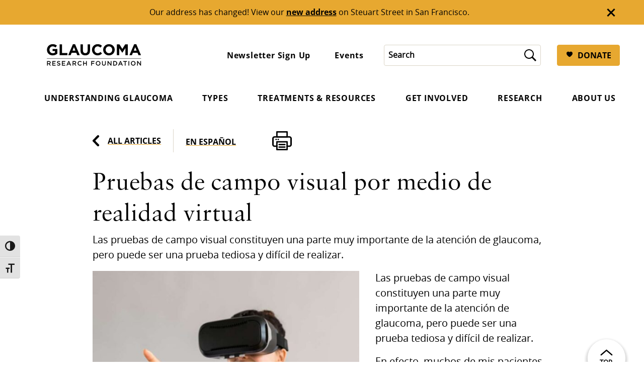

--- FILE ---
content_type: text/html; charset=UTF-8
request_url: https://glaucoma.org/es/articles/pruebas-de-campo-visual-por-medio-de-realidad-virtual
body_size: 38390
content:
<!DOCTYPE html>
<html class="no-js no-svg" lang="es" prefix="og: https://ogp.me/ns#">
  <head>
    <!-- Google Tag Manager -->
    <script>(function(w,d,s,l,i){w[l]=w[l]||[];w[l].push({'gtm.start': new Date().getTime(),event:'gtm.js'});var f=d.getElementsByTagName(s)[0], j=d.createElement(s),dl=l!='dataLayer'?'&l='+l:'';j.async=true;j.src= 'https://www.googletagmanager.com/gtm.js?id='+i+dl;f.parentNode.insertBefore(j,f); })(window,document,'script','dataLayer','GTM-MH3MS6J');</script>
    <!-- End Google Tag Manager -->

    <meta charset="UTF-8" />
    <link rel="stylesheet" href="https://glaucoma.org/wp-content/themes/glaucoma/style.css" type="text/css" media="screen" />
    <meta http-equiv="Content-Type" content="text/html; charset=UTF-8" />
    <meta http-equiv="X-UA-Compatible" content="IE=edge"><script type="text/javascript">(window.NREUM||(NREUM={})).init={ajax:{deny_list:["bam.nr-data.net"]},feature_flags:["soft_nav"]};(window.NREUM||(NREUM={})).loader_config={licenseKey:"NRJS-4e9c4b9117622be5b0a",applicationID:"1499965705",browserID:"1589015056"};;/*! For license information please see nr-loader-rum-1.308.0.min.js.LICENSE.txt */
(()=>{var e,t,r={163:(e,t,r)=>{"use strict";r.d(t,{j:()=>E});var n=r(384),i=r(1741);var a=r(2555);r(860).K7.genericEvents;const s="experimental.resources",o="register",c=e=>{if(!e||"string"!=typeof e)return!1;try{document.createDocumentFragment().querySelector(e)}catch{return!1}return!0};var d=r(2614),u=r(944),l=r(8122);const f="[data-nr-mask]",g=e=>(0,l.a)(e,(()=>{const e={feature_flags:[],experimental:{allow_registered_children:!1,resources:!1},mask_selector:"*",block_selector:"[data-nr-block]",mask_input_options:{color:!1,date:!1,"datetime-local":!1,email:!1,month:!1,number:!1,range:!1,search:!1,tel:!1,text:!1,time:!1,url:!1,week:!1,textarea:!1,select:!1,password:!0}};return{ajax:{deny_list:void 0,block_internal:!0,enabled:!0,autoStart:!0},api:{get allow_registered_children(){return e.feature_flags.includes(o)||e.experimental.allow_registered_children},set allow_registered_children(t){e.experimental.allow_registered_children=t},duplicate_registered_data:!1},browser_consent_mode:{enabled:!1},distributed_tracing:{enabled:void 0,exclude_newrelic_header:void 0,cors_use_newrelic_header:void 0,cors_use_tracecontext_headers:void 0,allowed_origins:void 0},get feature_flags(){return e.feature_flags},set feature_flags(t){e.feature_flags=t},generic_events:{enabled:!0,autoStart:!0},harvest:{interval:30},jserrors:{enabled:!0,autoStart:!0},logging:{enabled:!0,autoStart:!0},metrics:{enabled:!0,autoStart:!0},obfuscate:void 0,page_action:{enabled:!0},page_view_event:{enabled:!0,autoStart:!0},page_view_timing:{enabled:!0,autoStart:!0},performance:{capture_marks:!1,capture_measures:!1,capture_detail:!0,resources:{get enabled(){return e.feature_flags.includes(s)||e.experimental.resources},set enabled(t){e.experimental.resources=t},asset_types:[],first_party_domains:[],ignore_newrelic:!0}},privacy:{cookies_enabled:!0},proxy:{assets:void 0,beacon:void 0},session:{expiresMs:d.wk,inactiveMs:d.BB},session_replay:{autoStart:!0,enabled:!1,preload:!1,sampling_rate:10,error_sampling_rate:100,collect_fonts:!1,inline_images:!1,fix_stylesheets:!0,mask_all_inputs:!0,get mask_text_selector(){return e.mask_selector},set mask_text_selector(t){c(t)?e.mask_selector="".concat(t,",").concat(f):""===t||null===t?e.mask_selector=f:(0,u.R)(5,t)},get block_class(){return"nr-block"},get ignore_class(){return"nr-ignore"},get mask_text_class(){return"nr-mask"},get block_selector(){return e.block_selector},set block_selector(t){c(t)?e.block_selector+=",".concat(t):""!==t&&(0,u.R)(6,t)},get mask_input_options(){return e.mask_input_options},set mask_input_options(t){t&&"object"==typeof t?e.mask_input_options={...t,password:!0}:(0,u.R)(7,t)}},session_trace:{enabled:!0,autoStart:!0},soft_navigations:{enabled:!0,autoStart:!0},spa:{enabled:!0,autoStart:!0},ssl:void 0,user_actions:{enabled:!0,elementAttributes:["id","className","tagName","type"]}}})());var p=r(6154),m=r(9324);let h=0;const v={buildEnv:m.F3,distMethod:m.Xs,version:m.xv,originTime:p.WN},b={consented:!1},y={appMetadata:{},get consented(){return this.session?.state?.consent||b.consented},set consented(e){b.consented=e},customTransaction:void 0,denyList:void 0,disabled:!1,harvester:void 0,isolatedBacklog:!1,isRecording:!1,loaderType:void 0,maxBytes:3e4,obfuscator:void 0,onerror:void 0,ptid:void 0,releaseIds:{},session:void 0,timeKeeper:void 0,registeredEntities:[],jsAttributesMetadata:{bytes:0},get harvestCount(){return++h}},_=e=>{const t=(0,l.a)(e,y),r=Object.keys(v).reduce((e,t)=>(e[t]={value:v[t],writable:!1,configurable:!0,enumerable:!0},e),{});return Object.defineProperties(t,r)};var w=r(5701);const x=e=>{const t=e.startsWith("http");e+="/",r.p=t?e:"https://"+e};var R=r(7836),k=r(3241);const A={accountID:void 0,trustKey:void 0,agentID:void 0,licenseKey:void 0,applicationID:void 0,xpid:void 0},S=e=>(0,l.a)(e,A),T=new Set;function E(e,t={},r,s){let{init:o,info:c,loader_config:d,runtime:u={},exposed:l=!0}=t;if(!c){const e=(0,n.pV)();o=e.init,c=e.info,d=e.loader_config}e.init=g(o||{}),e.loader_config=S(d||{}),c.jsAttributes??={},p.bv&&(c.jsAttributes.isWorker=!0),e.info=(0,a.D)(c);const f=e.init,m=[c.beacon,c.errorBeacon];T.has(e.agentIdentifier)||(f.proxy.assets&&(x(f.proxy.assets),m.push(f.proxy.assets)),f.proxy.beacon&&m.push(f.proxy.beacon),e.beacons=[...m],function(e){const t=(0,n.pV)();Object.getOwnPropertyNames(i.W.prototype).forEach(r=>{const n=i.W.prototype[r];if("function"!=typeof n||"constructor"===n)return;let a=t[r];e[r]&&!1!==e.exposed&&"micro-agent"!==e.runtime?.loaderType&&(t[r]=(...t)=>{const n=e[r](...t);return a?a(...t):n})})}(e),(0,n.US)("activatedFeatures",w.B)),u.denyList=[...f.ajax.deny_list||[],...f.ajax.block_internal?m:[]],u.ptid=e.agentIdentifier,u.loaderType=r,e.runtime=_(u),T.has(e.agentIdentifier)||(e.ee=R.ee.get(e.agentIdentifier),e.exposed=l,(0,k.W)({agentIdentifier:e.agentIdentifier,drained:!!w.B?.[e.agentIdentifier],type:"lifecycle",name:"initialize",feature:void 0,data:e.config})),T.add(e.agentIdentifier)}},384:(e,t,r)=>{"use strict";r.d(t,{NT:()=>s,US:()=>u,Zm:()=>o,bQ:()=>d,dV:()=>c,pV:()=>l});var n=r(6154),i=r(1863),a=r(1910);const s={beacon:"bam.nr-data.net",errorBeacon:"bam.nr-data.net"};function o(){return n.gm.NREUM||(n.gm.NREUM={}),void 0===n.gm.newrelic&&(n.gm.newrelic=n.gm.NREUM),n.gm.NREUM}function c(){let e=o();return e.o||(e.o={ST:n.gm.setTimeout,SI:n.gm.setImmediate||n.gm.setInterval,CT:n.gm.clearTimeout,XHR:n.gm.XMLHttpRequest,REQ:n.gm.Request,EV:n.gm.Event,PR:n.gm.Promise,MO:n.gm.MutationObserver,FETCH:n.gm.fetch,WS:n.gm.WebSocket},(0,a.i)(...Object.values(e.o))),e}function d(e,t){let r=o();r.initializedAgents??={},t.initializedAt={ms:(0,i.t)(),date:new Date},r.initializedAgents[e]=t}function u(e,t){o()[e]=t}function l(){return function(){let e=o();const t=e.info||{};e.info={beacon:s.beacon,errorBeacon:s.errorBeacon,...t}}(),function(){let e=o();const t=e.init||{};e.init={...t}}(),c(),function(){let e=o();const t=e.loader_config||{};e.loader_config={...t}}(),o()}},782:(e,t,r)=>{"use strict";r.d(t,{T:()=>n});const n=r(860).K7.pageViewTiming},860:(e,t,r)=>{"use strict";r.d(t,{$J:()=>u,K7:()=>c,P3:()=>d,XX:()=>i,Yy:()=>o,df:()=>a,qY:()=>n,v4:()=>s});const n="events",i="jserrors",a="browser/blobs",s="rum",o="browser/logs",c={ajax:"ajax",genericEvents:"generic_events",jserrors:i,logging:"logging",metrics:"metrics",pageAction:"page_action",pageViewEvent:"page_view_event",pageViewTiming:"page_view_timing",sessionReplay:"session_replay",sessionTrace:"session_trace",softNav:"soft_navigations",spa:"spa"},d={[c.pageViewEvent]:1,[c.pageViewTiming]:2,[c.metrics]:3,[c.jserrors]:4,[c.spa]:5,[c.ajax]:6,[c.sessionTrace]:7,[c.softNav]:8,[c.sessionReplay]:9,[c.logging]:10,[c.genericEvents]:11},u={[c.pageViewEvent]:s,[c.pageViewTiming]:n,[c.ajax]:n,[c.spa]:n,[c.softNav]:n,[c.metrics]:i,[c.jserrors]:i,[c.sessionTrace]:a,[c.sessionReplay]:a,[c.logging]:o,[c.genericEvents]:"ins"}},944:(e,t,r)=>{"use strict";r.d(t,{R:()=>i});var n=r(3241);function i(e,t){"function"==typeof console.debug&&(console.debug("New Relic Warning: https://github.com/newrelic/newrelic-browser-agent/blob/main/docs/warning-codes.md#".concat(e),t),(0,n.W)({agentIdentifier:null,drained:null,type:"data",name:"warn",feature:"warn",data:{code:e,secondary:t}}))}},1687:(e,t,r)=>{"use strict";r.d(t,{Ak:()=>d,Ze:()=>f,x3:()=>u});var n=r(3241),i=r(7836),a=r(3606),s=r(860),o=r(2646);const c={};function d(e,t){const r={staged:!1,priority:s.P3[t]||0};l(e),c[e].get(t)||c[e].set(t,r)}function u(e,t){e&&c[e]&&(c[e].get(t)&&c[e].delete(t),p(e,t,!1),c[e].size&&g(e))}function l(e){if(!e)throw new Error("agentIdentifier required");c[e]||(c[e]=new Map)}function f(e="",t="feature",r=!1){if(l(e),!e||!c[e].get(t)||r)return p(e,t);c[e].get(t).staged=!0,g(e)}function g(e){const t=Array.from(c[e]);t.every(([e,t])=>t.staged)&&(t.sort((e,t)=>e[1].priority-t[1].priority),t.forEach(([t])=>{c[e].delete(t),p(e,t)}))}function p(e,t,r=!0){const s=e?i.ee.get(e):i.ee,c=a.i.handlers;if(!s.aborted&&s.backlog&&c){if((0,n.W)({agentIdentifier:e,type:"lifecycle",name:"drain",feature:t}),r){const e=s.backlog[t],r=c[t];if(r){for(let t=0;e&&t<e.length;++t)m(e[t],r);Object.entries(r).forEach(([e,t])=>{Object.values(t||{}).forEach(t=>{t[0]?.on&&t[0]?.context()instanceof o.y&&t[0].on(e,t[1])})})}}s.isolatedBacklog||delete c[t],s.backlog[t]=null,s.emit("drain-"+t,[])}}function m(e,t){var r=e[1];Object.values(t[r]||{}).forEach(t=>{var r=e[0];if(t[0]===r){var n=t[1],i=e[3],a=e[2];n.apply(i,a)}})}},1738:(e,t,r)=>{"use strict";r.d(t,{U:()=>g,Y:()=>f});var n=r(3241),i=r(9908),a=r(1863),s=r(944),o=r(5701),c=r(3969),d=r(8362),u=r(860),l=r(4261);function f(e,t,r,a){const f=a||r;!f||f[e]&&f[e]!==d.d.prototype[e]||(f[e]=function(){(0,i.p)(c.xV,["API/"+e+"/called"],void 0,u.K7.metrics,r.ee),(0,n.W)({agentIdentifier:r.agentIdentifier,drained:!!o.B?.[r.agentIdentifier],type:"data",name:"api",feature:l.Pl+e,data:{}});try{return t.apply(this,arguments)}catch(e){(0,s.R)(23,e)}})}function g(e,t,r,n,s){const o=e.info;null===r?delete o.jsAttributes[t]:o.jsAttributes[t]=r,(s||null===r)&&(0,i.p)(l.Pl+n,[(0,a.t)(),t,r],void 0,"session",e.ee)}},1741:(e,t,r)=>{"use strict";r.d(t,{W:()=>a});var n=r(944),i=r(4261);class a{#e(e,...t){if(this[e]!==a.prototype[e])return this[e](...t);(0,n.R)(35,e)}addPageAction(e,t){return this.#e(i.hG,e,t)}register(e){return this.#e(i.eY,e)}recordCustomEvent(e,t){return this.#e(i.fF,e,t)}setPageViewName(e,t){return this.#e(i.Fw,e,t)}setCustomAttribute(e,t,r){return this.#e(i.cD,e,t,r)}noticeError(e,t){return this.#e(i.o5,e,t)}setUserId(e,t=!1){return this.#e(i.Dl,e,t)}setApplicationVersion(e){return this.#e(i.nb,e)}setErrorHandler(e){return this.#e(i.bt,e)}addRelease(e,t){return this.#e(i.k6,e,t)}log(e,t){return this.#e(i.$9,e,t)}start(){return this.#e(i.d3)}finished(e){return this.#e(i.BL,e)}recordReplay(){return this.#e(i.CH)}pauseReplay(){return this.#e(i.Tb)}addToTrace(e){return this.#e(i.U2,e)}setCurrentRouteName(e){return this.#e(i.PA,e)}interaction(e){return this.#e(i.dT,e)}wrapLogger(e,t,r){return this.#e(i.Wb,e,t,r)}measure(e,t){return this.#e(i.V1,e,t)}consent(e){return this.#e(i.Pv,e)}}},1863:(e,t,r)=>{"use strict";function n(){return Math.floor(performance.now())}r.d(t,{t:()=>n})},1910:(e,t,r)=>{"use strict";r.d(t,{i:()=>a});var n=r(944);const i=new Map;function a(...e){return e.every(e=>{if(i.has(e))return i.get(e);const t="function"==typeof e?e.toString():"",r=t.includes("[native code]"),a=t.includes("nrWrapper");return r||a||(0,n.R)(64,e?.name||t),i.set(e,r),r})}},2555:(e,t,r)=>{"use strict";r.d(t,{D:()=>o,f:()=>s});var n=r(384),i=r(8122);const a={beacon:n.NT.beacon,errorBeacon:n.NT.errorBeacon,licenseKey:void 0,applicationID:void 0,sa:void 0,queueTime:void 0,applicationTime:void 0,ttGuid:void 0,user:void 0,account:void 0,product:void 0,extra:void 0,jsAttributes:{},userAttributes:void 0,atts:void 0,transactionName:void 0,tNamePlain:void 0};function s(e){try{return!!e.licenseKey&&!!e.errorBeacon&&!!e.applicationID}catch(e){return!1}}const o=e=>(0,i.a)(e,a)},2614:(e,t,r)=>{"use strict";r.d(t,{BB:()=>s,H3:()=>n,g:()=>d,iL:()=>c,tS:()=>o,uh:()=>i,wk:()=>a});const n="NRBA",i="SESSION",a=144e5,s=18e5,o={STARTED:"session-started",PAUSE:"session-pause",RESET:"session-reset",RESUME:"session-resume",UPDATE:"session-update"},c={SAME_TAB:"same-tab",CROSS_TAB:"cross-tab"},d={OFF:0,FULL:1,ERROR:2}},2646:(e,t,r)=>{"use strict";r.d(t,{y:()=>n});class n{constructor(e){this.contextId=e}}},2843:(e,t,r)=>{"use strict";r.d(t,{G:()=>a,u:()=>i});var n=r(3878);function i(e,t=!1,r,i){(0,n.DD)("visibilitychange",function(){if(t)return void("hidden"===document.visibilityState&&e());e(document.visibilityState)},r,i)}function a(e,t,r){(0,n.sp)("pagehide",e,t,r)}},3241:(e,t,r)=>{"use strict";r.d(t,{W:()=>a});var n=r(6154);const i="newrelic";function a(e={}){try{n.gm.dispatchEvent(new CustomEvent(i,{detail:e}))}catch(e){}}},3606:(e,t,r)=>{"use strict";r.d(t,{i:()=>a});var n=r(9908);a.on=s;var i=a.handlers={};function a(e,t,r,a){s(a||n.d,i,e,t,r)}function s(e,t,r,i,a){a||(a="feature"),e||(e=n.d);var s=t[a]=t[a]||{};(s[r]=s[r]||[]).push([e,i])}},3878:(e,t,r)=>{"use strict";function n(e,t){return{capture:e,passive:!1,signal:t}}function i(e,t,r=!1,i){window.addEventListener(e,t,n(r,i))}function a(e,t,r=!1,i){document.addEventListener(e,t,n(r,i))}r.d(t,{DD:()=>a,jT:()=>n,sp:()=>i})},3969:(e,t,r)=>{"use strict";r.d(t,{TZ:()=>n,XG:()=>o,rs:()=>i,xV:()=>s,z_:()=>a});const n=r(860).K7.metrics,i="sm",a="cm",s="storeSupportabilityMetrics",o="storeEventMetrics"},4234:(e,t,r)=>{"use strict";r.d(t,{W:()=>a});var n=r(7836),i=r(1687);class a{constructor(e,t){this.agentIdentifier=e,this.ee=n.ee.get(e),this.featureName=t,this.blocked=!1}deregisterDrain(){(0,i.x3)(this.agentIdentifier,this.featureName)}}},4261:(e,t,r)=>{"use strict";r.d(t,{$9:()=>d,BL:()=>o,CH:()=>g,Dl:()=>_,Fw:()=>y,PA:()=>h,Pl:()=>n,Pv:()=>k,Tb:()=>l,U2:()=>a,V1:()=>R,Wb:()=>x,bt:()=>b,cD:()=>v,d3:()=>w,dT:()=>c,eY:()=>p,fF:()=>f,hG:()=>i,k6:()=>s,nb:()=>m,o5:()=>u});const n="api-",i="addPageAction",a="addToTrace",s="addRelease",o="finished",c="interaction",d="log",u="noticeError",l="pauseReplay",f="recordCustomEvent",g="recordReplay",p="register",m="setApplicationVersion",h="setCurrentRouteName",v="setCustomAttribute",b="setErrorHandler",y="setPageViewName",_="setUserId",w="start",x="wrapLogger",R="measure",k="consent"},5289:(e,t,r)=>{"use strict";r.d(t,{GG:()=>s,Qr:()=>c,sB:()=>o});var n=r(3878),i=r(6389);function a(){return"undefined"==typeof document||"complete"===document.readyState}function s(e,t){if(a())return e();const r=(0,i.J)(e),s=setInterval(()=>{a()&&(clearInterval(s),r())},500);(0,n.sp)("load",r,t)}function o(e){if(a())return e();(0,n.DD)("DOMContentLoaded",e)}function c(e){if(a())return e();(0,n.sp)("popstate",e)}},5607:(e,t,r)=>{"use strict";r.d(t,{W:()=>n});const n=(0,r(9566).bz)()},5701:(e,t,r)=>{"use strict";r.d(t,{B:()=>a,t:()=>s});var n=r(3241);const i=new Set,a={};function s(e,t){const r=t.agentIdentifier;a[r]??={},e&&"object"==typeof e&&(i.has(r)||(t.ee.emit("rumresp",[e]),a[r]=e,i.add(r),(0,n.W)({agentIdentifier:r,loaded:!0,drained:!0,type:"lifecycle",name:"load",feature:void 0,data:e})))}},6154:(e,t,r)=>{"use strict";r.d(t,{OF:()=>c,RI:()=>i,WN:()=>u,bv:()=>a,eN:()=>l,gm:()=>s,mw:()=>o,sb:()=>d});var n=r(1863);const i="undefined"!=typeof window&&!!window.document,a="undefined"!=typeof WorkerGlobalScope&&("undefined"!=typeof self&&self instanceof WorkerGlobalScope&&self.navigator instanceof WorkerNavigator||"undefined"!=typeof globalThis&&globalThis instanceof WorkerGlobalScope&&globalThis.navigator instanceof WorkerNavigator),s=i?window:"undefined"!=typeof WorkerGlobalScope&&("undefined"!=typeof self&&self instanceof WorkerGlobalScope&&self||"undefined"!=typeof globalThis&&globalThis instanceof WorkerGlobalScope&&globalThis),o=Boolean("hidden"===s?.document?.visibilityState),c=/iPad|iPhone|iPod/.test(s.navigator?.userAgent),d=c&&"undefined"==typeof SharedWorker,u=((()=>{const e=s.navigator?.userAgent?.match(/Firefox[/\s](\d+\.\d+)/);Array.isArray(e)&&e.length>=2&&e[1]})(),Date.now()-(0,n.t)()),l=()=>"undefined"!=typeof PerformanceNavigationTiming&&s?.performance?.getEntriesByType("navigation")?.[0]?.responseStart},6389:(e,t,r)=>{"use strict";function n(e,t=500,r={}){const n=r?.leading||!1;let i;return(...r)=>{n&&void 0===i&&(e.apply(this,r),i=setTimeout(()=>{i=clearTimeout(i)},t)),n||(clearTimeout(i),i=setTimeout(()=>{e.apply(this,r)},t))}}function i(e){let t=!1;return(...r)=>{t||(t=!0,e.apply(this,r))}}r.d(t,{J:()=>i,s:()=>n})},6630:(e,t,r)=>{"use strict";r.d(t,{T:()=>n});const n=r(860).K7.pageViewEvent},7699:(e,t,r)=>{"use strict";r.d(t,{It:()=>a,KC:()=>o,No:()=>i,qh:()=>s});var n=r(860);const i=16e3,a=1e6,s="SESSION_ERROR",o={[n.K7.logging]:!0,[n.K7.genericEvents]:!1,[n.K7.jserrors]:!1,[n.K7.ajax]:!1}},7836:(e,t,r)=>{"use strict";r.d(t,{P:()=>o,ee:()=>c});var n=r(384),i=r(8990),a=r(2646),s=r(5607);const o="nr@context:".concat(s.W),c=function e(t,r){var n={},s={},u={},l=!1;try{l=16===r.length&&d.initializedAgents?.[r]?.runtime.isolatedBacklog}catch(e){}var f={on:p,addEventListener:p,removeEventListener:function(e,t){var r=n[e];if(!r)return;for(var i=0;i<r.length;i++)r[i]===t&&r.splice(i,1)},emit:function(e,r,n,i,a){!1!==a&&(a=!0);if(c.aborted&&!i)return;t&&a&&t.emit(e,r,n);var o=g(n);m(e).forEach(e=>{e.apply(o,r)});var d=v()[s[e]];d&&d.push([f,e,r,o]);return o},get:h,listeners:m,context:g,buffer:function(e,t){const r=v();if(t=t||"feature",f.aborted)return;Object.entries(e||{}).forEach(([e,n])=>{s[n]=t,t in r||(r[t]=[])})},abort:function(){f._aborted=!0,Object.keys(f.backlog).forEach(e=>{delete f.backlog[e]})},isBuffering:function(e){return!!v()[s[e]]},debugId:r,backlog:l?{}:t&&"object"==typeof t.backlog?t.backlog:{},isolatedBacklog:l};return Object.defineProperty(f,"aborted",{get:()=>{let e=f._aborted||!1;return e||(t&&(e=t.aborted),e)}}),f;function g(e){return e&&e instanceof a.y?e:e?(0,i.I)(e,o,()=>new a.y(o)):new a.y(o)}function p(e,t){n[e]=m(e).concat(t)}function m(e){return n[e]||[]}function h(t){return u[t]=u[t]||e(f,t)}function v(){return f.backlog}}(void 0,"globalEE"),d=(0,n.Zm)();d.ee||(d.ee=c)},8122:(e,t,r)=>{"use strict";r.d(t,{a:()=>i});var n=r(944);function i(e,t){try{if(!e||"object"!=typeof e)return(0,n.R)(3);if(!t||"object"!=typeof t)return(0,n.R)(4);const r=Object.create(Object.getPrototypeOf(t),Object.getOwnPropertyDescriptors(t)),a=0===Object.keys(r).length?e:r;for(let s in a)if(void 0!==e[s])try{if(null===e[s]){r[s]=null;continue}Array.isArray(e[s])&&Array.isArray(t[s])?r[s]=Array.from(new Set([...e[s],...t[s]])):"object"==typeof e[s]&&"object"==typeof t[s]?r[s]=i(e[s],t[s]):r[s]=e[s]}catch(e){r[s]||(0,n.R)(1,e)}return r}catch(e){(0,n.R)(2,e)}}},8362:(e,t,r)=>{"use strict";r.d(t,{d:()=>a});var n=r(9566),i=r(1741);class a extends i.W{agentIdentifier=(0,n.LA)(16)}},8374:(e,t,r)=>{r.nc=(()=>{try{return document?.currentScript?.nonce}catch(e){}return""})()},8990:(e,t,r)=>{"use strict";r.d(t,{I:()=>i});var n=Object.prototype.hasOwnProperty;function i(e,t,r){if(n.call(e,t))return e[t];var i=r();if(Object.defineProperty&&Object.keys)try{return Object.defineProperty(e,t,{value:i,writable:!0,enumerable:!1}),i}catch(e){}return e[t]=i,i}},9324:(e,t,r)=>{"use strict";r.d(t,{F3:()=>i,Xs:()=>a,xv:()=>n});const n="1.308.0",i="PROD",a="CDN"},9566:(e,t,r)=>{"use strict";r.d(t,{LA:()=>o,bz:()=>s});var n=r(6154);const i="xxxxxxxx-xxxx-4xxx-yxxx-xxxxxxxxxxxx";function a(e,t){return e?15&e[t]:16*Math.random()|0}function s(){const e=n.gm?.crypto||n.gm?.msCrypto;let t,r=0;return e&&e.getRandomValues&&(t=e.getRandomValues(new Uint8Array(30))),i.split("").map(e=>"x"===e?a(t,r++).toString(16):"y"===e?(3&a()|8).toString(16):e).join("")}function o(e){const t=n.gm?.crypto||n.gm?.msCrypto;let r,i=0;t&&t.getRandomValues&&(r=t.getRandomValues(new Uint8Array(e)));const s=[];for(var o=0;o<e;o++)s.push(a(r,i++).toString(16));return s.join("")}},9908:(e,t,r)=>{"use strict";r.d(t,{d:()=>n,p:()=>i});var n=r(7836).ee.get("handle");function i(e,t,r,i,a){a?(a.buffer([e],i),a.emit(e,t,r)):(n.buffer([e],i),n.emit(e,t,r))}}},n={};function i(e){var t=n[e];if(void 0!==t)return t.exports;var a=n[e]={exports:{}};return r[e](a,a.exports,i),a.exports}i.m=r,i.d=(e,t)=>{for(var r in t)i.o(t,r)&&!i.o(e,r)&&Object.defineProperty(e,r,{enumerable:!0,get:t[r]})},i.f={},i.e=e=>Promise.all(Object.keys(i.f).reduce((t,r)=>(i.f[r](e,t),t),[])),i.u=e=>"nr-rum-1.308.0.min.js",i.o=(e,t)=>Object.prototype.hasOwnProperty.call(e,t),e={},t="NRBA-1.308.0.PROD:",i.l=(r,n,a,s)=>{if(e[r])e[r].push(n);else{var o,c;if(void 0!==a)for(var d=document.getElementsByTagName("script"),u=0;u<d.length;u++){var l=d[u];if(l.getAttribute("src")==r||l.getAttribute("data-webpack")==t+a){o=l;break}}if(!o){c=!0;var f={296:"sha512-+MIMDsOcckGXa1EdWHqFNv7P+JUkd5kQwCBr3KE6uCvnsBNUrdSt4a/3/L4j4TxtnaMNjHpza2/erNQbpacJQA=="};(o=document.createElement("script")).charset="utf-8",i.nc&&o.setAttribute("nonce",i.nc),o.setAttribute("data-webpack",t+a),o.src=r,0!==o.src.indexOf(window.location.origin+"/")&&(o.crossOrigin="anonymous"),f[s]&&(o.integrity=f[s])}e[r]=[n];var g=(t,n)=>{o.onerror=o.onload=null,clearTimeout(p);var i=e[r];if(delete e[r],o.parentNode&&o.parentNode.removeChild(o),i&&i.forEach(e=>e(n)),t)return t(n)},p=setTimeout(g.bind(null,void 0,{type:"timeout",target:o}),12e4);o.onerror=g.bind(null,o.onerror),o.onload=g.bind(null,o.onload),c&&document.head.appendChild(o)}},i.r=e=>{"undefined"!=typeof Symbol&&Symbol.toStringTag&&Object.defineProperty(e,Symbol.toStringTag,{value:"Module"}),Object.defineProperty(e,"__esModule",{value:!0})},i.p="https://js-agent.newrelic.com/",(()=>{var e={374:0,840:0};i.f.j=(t,r)=>{var n=i.o(e,t)?e[t]:void 0;if(0!==n)if(n)r.push(n[2]);else{var a=new Promise((r,i)=>n=e[t]=[r,i]);r.push(n[2]=a);var s=i.p+i.u(t),o=new Error;i.l(s,r=>{if(i.o(e,t)&&(0!==(n=e[t])&&(e[t]=void 0),n)){var a=r&&("load"===r.type?"missing":r.type),s=r&&r.target&&r.target.src;o.message="Loading chunk "+t+" failed: ("+a+": "+s+")",o.name="ChunkLoadError",o.type=a,o.request=s,n[1](o)}},"chunk-"+t,t)}};var t=(t,r)=>{var n,a,[s,o,c]=r,d=0;if(s.some(t=>0!==e[t])){for(n in o)i.o(o,n)&&(i.m[n]=o[n]);if(c)c(i)}for(t&&t(r);d<s.length;d++)a=s[d],i.o(e,a)&&e[a]&&e[a][0](),e[a]=0},r=self["webpackChunk:NRBA-1.308.0.PROD"]=self["webpackChunk:NRBA-1.308.0.PROD"]||[];r.forEach(t.bind(null,0)),r.push=t.bind(null,r.push.bind(r))})(),(()=>{"use strict";i(8374);var e=i(8362),t=i(860);const r=Object.values(t.K7);var n=i(163);var a=i(9908),s=i(1863),o=i(4261),c=i(1738);var d=i(1687),u=i(4234),l=i(5289),f=i(6154),g=i(944),p=i(384);const m=e=>f.RI&&!0===e?.privacy.cookies_enabled;function h(e){return!!(0,p.dV)().o.MO&&m(e)&&!0===e?.session_trace.enabled}var v=i(6389),b=i(7699);class y extends u.W{constructor(e,t){super(e.agentIdentifier,t),this.agentRef=e,this.abortHandler=void 0,this.featAggregate=void 0,this.loadedSuccessfully=void 0,this.onAggregateImported=new Promise(e=>{this.loadedSuccessfully=e}),this.deferred=Promise.resolve(),!1===e.init[this.featureName].autoStart?this.deferred=new Promise((t,r)=>{this.ee.on("manual-start-all",(0,v.J)(()=>{(0,d.Ak)(e.agentIdentifier,this.featureName),t()}))}):(0,d.Ak)(e.agentIdentifier,t)}importAggregator(e,t,r={}){if(this.featAggregate)return;const n=async()=>{let n;await this.deferred;try{if(m(e.init)){const{setupAgentSession:t}=await i.e(296).then(i.bind(i,3305));n=t(e)}}catch(e){(0,g.R)(20,e),this.ee.emit("internal-error",[e]),(0,a.p)(b.qh,[e],void 0,this.featureName,this.ee)}try{if(!this.#t(this.featureName,n,e.init))return(0,d.Ze)(this.agentIdentifier,this.featureName),void this.loadedSuccessfully(!1);const{Aggregate:i}=await t();this.featAggregate=new i(e,r),e.runtime.harvester.initializedAggregates.push(this.featAggregate),this.loadedSuccessfully(!0)}catch(e){(0,g.R)(34,e),this.abortHandler?.(),(0,d.Ze)(this.agentIdentifier,this.featureName,!0),this.loadedSuccessfully(!1),this.ee&&this.ee.abort()}};f.RI?(0,l.GG)(()=>n(),!0):n()}#t(e,r,n){if(this.blocked)return!1;switch(e){case t.K7.sessionReplay:return h(n)&&!!r;case t.K7.sessionTrace:return!!r;default:return!0}}}var _=i(6630),w=i(2614),x=i(3241);class R extends y{static featureName=_.T;constructor(e){var t;super(e,_.T),this.setupInspectionEvents(e.agentIdentifier),t=e,(0,c.Y)(o.Fw,function(e,r){"string"==typeof e&&("/"!==e.charAt(0)&&(e="/"+e),t.runtime.customTransaction=(r||"http://custom.transaction")+e,(0,a.p)(o.Pl+o.Fw,[(0,s.t)()],void 0,void 0,t.ee))},t),this.importAggregator(e,()=>i.e(296).then(i.bind(i,3943)))}setupInspectionEvents(e){const t=(t,r)=>{t&&(0,x.W)({agentIdentifier:e,timeStamp:t.timeStamp,loaded:"complete"===t.target.readyState,type:"window",name:r,data:t.target.location+""})};(0,l.sB)(e=>{t(e,"DOMContentLoaded")}),(0,l.GG)(e=>{t(e,"load")}),(0,l.Qr)(e=>{t(e,"navigate")}),this.ee.on(w.tS.UPDATE,(t,r)=>{(0,x.W)({agentIdentifier:e,type:"lifecycle",name:"session",data:r})})}}class k extends e.d{constructor(e){var t;(super(),f.gm)?(this.features={},(0,p.bQ)(this.agentIdentifier,this),this.desiredFeatures=new Set(e.features||[]),this.desiredFeatures.add(R),(0,n.j)(this,e,e.loaderType||"agent"),t=this,(0,c.Y)(o.cD,function(e,r,n=!1){if("string"==typeof e){if(["string","number","boolean"].includes(typeof r)||null===r)return(0,c.U)(t,e,r,o.cD,n);(0,g.R)(40,typeof r)}else(0,g.R)(39,typeof e)},t),function(e){(0,c.Y)(o.Dl,function(t,r=!1){if("string"!=typeof t&&null!==t)return void(0,g.R)(41,typeof t);const n=e.info.jsAttributes["enduser.id"];r&&null!=n&&n!==t?(0,a.p)(o.Pl+"setUserIdAndResetSession",[t],void 0,"session",e.ee):(0,c.U)(e,"enduser.id",t,o.Dl,!0)},e)}(this),function(e){(0,c.Y)(o.nb,function(t){if("string"==typeof t||null===t)return(0,c.U)(e,"application.version",t,o.nb,!1);(0,g.R)(42,typeof t)},e)}(this),function(e){(0,c.Y)(o.d3,function(){e.ee.emit("manual-start-all")},e)}(this),function(e){(0,c.Y)(o.Pv,function(t=!0){if("boolean"==typeof t){if((0,a.p)(o.Pl+o.Pv,[t],void 0,"session",e.ee),e.runtime.consented=t,t){const t=e.features.page_view_event;t.onAggregateImported.then(e=>{const r=t.featAggregate;e&&!r.sentRum&&r.sendRum()})}}else(0,g.R)(65,typeof t)},e)}(this),this.run()):(0,g.R)(21)}get config(){return{info:this.info,init:this.init,loader_config:this.loader_config,runtime:this.runtime}}get api(){return this}run(){try{const e=function(e){const t={};return r.forEach(r=>{t[r]=!!e[r]?.enabled}),t}(this.init),n=[...this.desiredFeatures];n.sort((e,r)=>t.P3[e.featureName]-t.P3[r.featureName]),n.forEach(r=>{if(!e[r.featureName]&&r.featureName!==t.K7.pageViewEvent)return;if(r.featureName===t.K7.spa)return void(0,g.R)(67);const n=function(e){switch(e){case t.K7.ajax:return[t.K7.jserrors];case t.K7.sessionTrace:return[t.K7.ajax,t.K7.pageViewEvent];case t.K7.sessionReplay:return[t.K7.sessionTrace];case t.K7.pageViewTiming:return[t.K7.pageViewEvent];default:return[]}}(r.featureName).filter(e=>!(e in this.features));n.length>0&&(0,g.R)(36,{targetFeature:r.featureName,missingDependencies:n}),this.features[r.featureName]=new r(this)})}catch(e){(0,g.R)(22,e);for(const e in this.features)this.features[e].abortHandler?.();const t=(0,p.Zm)();delete t.initializedAgents[this.agentIdentifier]?.features,delete this.sharedAggregator;return t.ee.get(this.agentIdentifier).abort(),!1}}}var A=i(2843),S=i(782);class T extends y{static featureName=S.T;constructor(e){super(e,S.T),f.RI&&((0,A.u)(()=>(0,a.p)("docHidden",[(0,s.t)()],void 0,S.T,this.ee),!0),(0,A.G)(()=>(0,a.p)("winPagehide",[(0,s.t)()],void 0,S.T,this.ee)),this.importAggregator(e,()=>i.e(296).then(i.bind(i,2117))))}}var E=i(3969);class I extends y{static featureName=E.TZ;constructor(e){super(e,E.TZ),f.RI&&document.addEventListener("securitypolicyviolation",e=>{(0,a.p)(E.xV,["Generic/CSPViolation/Detected"],void 0,this.featureName,this.ee)}),this.importAggregator(e,()=>i.e(296).then(i.bind(i,9623)))}}new k({features:[R,T,I],loaderType:"lite"})})()})();</script>
    <meta name="viewport" content="width=device-width, initial-scale=1, user-scalable=yes, maximum-scale=2.0">
    
  <meta property="og:image" content="https://glaucoma.org/wp-content/uploads/2024/01/virtual-reality-goggles_900-640x420.jpg">

    <link rel="pingback" href="https://glaucoma.org/xmlrpc.php" />
    <link rel="profile" href="http://gmpg.org/xfn/11">

    <link rel="apple-touch-icon" sizes="180x180" href="https://glaucoma.org/wp-content/themes/glaucoma/public/favicon/apple-touch-icon.png">
<link rel="icon" type="image/png" sizes="32x32" href="https://glaucoma.org/wp-content/themes/glaucoma/public/favicon/favicon-32x32.png">
<link rel="icon" type="image/png" sizes="16x16" href="https://glaucoma.org/wp-content/themes/glaucoma/public/favicon/favicon-16x16.png">
<link rel="manifest" href="https://glaucoma.org/wp-content/themes/glaucoma/public/favicon/site.webmanifest">

    <!-- Fundraise Up: the new standard for online giving -->
    <script>(function(w,d,s,n,a){if(!w[n]){var l='call,catch,on,once,set,then,track'
          .split(','),i,o=function(n){return'function'==typeof n?o.l.push([arguments])&&o
        :function(){return o.l.push([n,arguments])&&o}},t=d.getElementsByTagName(s)[0],
        j=d.createElement(s);j.async=!0;j.src='https://cdn.fundraiseup.com/widget/'+a;
        t.parentNode.insertBefore(j,t);o.s=Date.now();o.v=4;o.h=w.location.href;o.l=[];
        for(i=0;i<7;i++)o[l[i]]=o(l[i]);w[n]=o}
      })(window,document,'script','FundraiseUp','AYBYGDGV');</script>
    <!-- End Fundraise Up -->

    	<style>img:is([sizes="auto" i], [sizes^="auto," i]) { contain-intrinsic-size: 3000px 1500px }</style>
	
<!-- Search Engine Optimization by Rank Math PRO - https://rankmath.com/ -->
<title>Pruebas De Campo Visual Por Medio De Realidad Virtual - Glaucoma Research Foundation</title>
<meta name="robots" content="follow, index, max-snippet:-1, max-video-preview:-1, max-image-preview:large"/>
<link rel="canonical" href="https://glaucoma.org/es/articles/pruebas-de-campo-visual-por-medio-de-realidad-virtual" />
<meta property="og:locale" content="es_ES" />
<meta property="og:type" content="article" />
<meta property="og:title" content="Pruebas De Campo Visual Por Medio De Realidad Virtual - Glaucoma Research Foundation" />
<meta property="og:description" content="..." />
<meta property="og:url" content="https://glaucoma.org/es/articles/pruebas-de-campo-visual-por-medio-de-realidad-virtual" />
<meta property="og:site_name" content="Glaucoma Research Foundation" />
<meta property="og:image" content="https://glaucoma.org/wp-content/uploads/2024/01/catalyst-for-a-cure-a-bold-appro.jpg" />
<meta property="og:image:secure_url" content="https://glaucoma.org/wp-content/uploads/2024/01/catalyst-for-a-cure-a-bold-appro.jpg" />
<meta property="og:image:width" content="640" />
<meta property="og:image:height" content="360" />
<meta property="og:image:alt" content="Glaucoma Foundation header image" />
<meta property="og:image:type" content="image/jpeg" />
<meta property="article:published_time" content="2024-01-10T14:45:22-08:00" />
<meta name="twitter:card" content="summary_large_image" />
<meta name="twitter:title" content="Pruebas De Campo Visual Por Medio De Realidad Virtual - Glaucoma Research Foundation" />
<meta name="twitter:description" content="..." />
<meta name="twitter:image" content="https://glaucoma.org/wp-content/uploads/2024/01/catalyst-for-a-cure-a-bold-appro.jpg" />
<script type="application/ld+json" class="rank-math-schema-pro">{"@context":"https://schema.org","@graph":[{"@type":"Place","@id":"https://glaucoma.org/#place","geo":{"@type":"GeoCoordinates","latitude":"37.788959569668","longitude":"122.40604265767108"},"hasMap":"https://www.google.com/maps/search/?api=1&amp;query=37.788959569668,122.40604265767108","address":{"@type":"PostalAddress","streetAddress":"251 Post Street, Suite 600","addressLocality":"San Francisco","addressRegion":"CA","postalCode":"94108","addressCountry":"United States"}},{"@type":["CommunityHealth","Organization"],"@id":"https://glaucoma.org/#organization","name":"Glaucoma Research Foundation","url":"https://glaucoma.org","email":"question@glaucoma.org","address":{"@type":"PostalAddress","streetAddress":"251 Post Street, Suite 600","addressLocality":"San Francisco","addressRegion":"CA","postalCode":"94108","addressCountry":"United States"},"logo":{"@type":"ImageObject","@id":"https://glaucoma.org/#logo","url":"https://glaucoma.org/wp-content/uploads/2024/01/grf-blk-logo-web-2021_grf-logo-for-web-12-2021-1024x235.png.webp","contentUrl":"https://glaucoma.org/wp-content/uploads/2024/01/grf-blk-logo-web-2021_grf-logo-for-web-12-2021-1024x235.png.webp","caption":"Glaucoma Research Foundation","inLanguage":"es","width":"1024","height":"235"},"contactPoint":[{"@type":"ContactPoint","telephone":"+1-415-986-3162","contactType":"customer support"}],"openingHours":["Monday,Tuesday,Wednesday,Thursday,Friday 09:00-17:00"],"location":{"@id":"https://glaucoma.org/#place"}},{"@type":"WebSite","@id":"https://glaucoma.org/#website","url":"https://glaucoma.org","name":"Glaucoma Research Foundation","publisher":{"@id":"https://glaucoma.org/#organization"},"inLanguage":"es","potentialAction":{"@type":"SearchAction","target":"https://glaucoma.org/?s={search_term_string}","query-input":"required name=search_term_string"}},{"@type":"ImageObject","@id":"https://glaucoma.org/wp-content/uploads/2024/01/catalyst-for-a-cure-a-bold-appro.jpg","url":"https://glaucoma.org/wp-content/uploads/2024/01/catalyst-for-a-cure-a-bold-appro.jpg","width":"640","height":"360","caption":"Glaucoma Foundation header image","inLanguage":"es"},{"@type":"BreadcrumbList","@id":"https://glaucoma.org/es/articles/pruebas-de-campo-visual-por-medio-de-realidad-virtual#breadcrumb","itemListElement":[{"@type":"ListItem","position":"1","item":{"@id":"https://glaucoma.org","name":"Home"}},{"@type":"ListItem","position":"2","item":{"@id":"https://glaucoma.org/es/articles/pruebas-de-campo-visual-por-medio-de-realidad-virtual","name":"Pruebas de campo visual por medio de realidad virtual"}}]},{"@type":"WebPage","@id":"https://glaucoma.org/es/articles/pruebas-de-campo-visual-por-medio-de-realidad-virtual#webpage","url":"https://glaucoma.org/es/articles/pruebas-de-campo-visual-por-medio-de-realidad-virtual","name":"Pruebas De Campo Visual Por Medio De Realidad Virtual - Glaucoma Research Foundation","datePublished":"2024-01-10T14:45:22-08:00","dateModified":"2024-01-10T14:45:22-08:00","isPartOf":{"@id":"https://glaucoma.org/#website"},"primaryImageOfPage":{"@id":"https://glaucoma.org/wp-content/uploads/2024/01/catalyst-for-a-cure-a-bold-appro.jpg"},"inLanguage":"es","breadcrumb":{"@id":"https://glaucoma.org/es/articles/pruebas-de-campo-visual-por-medio-de-realidad-virtual#breadcrumb"}},{"@type":"Person","@id":"https://glaucoma.org/author/steven","name":"steven","url":"https://glaucoma.org/author/steven","image":{"@type":"ImageObject","@id":"https://secure.gravatar.com/avatar/754c135fa4a80b39916f10b0e565bac4d2081553be57bf5eddc0051b8bc3fb67?s=96&amp;d=mm&amp;r=g","url":"https://secure.gravatar.com/avatar/754c135fa4a80b39916f10b0e565bac4d2081553be57bf5eddc0051b8bc3fb67?s=96&amp;d=mm&amp;r=g","caption":"steven","inLanguage":"es"},"sameAs":["https://glaucoma.org"],"worksFor":{"@id":"https://glaucoma.org/#organization"}},{"@type":"Article","headline":"Pruebas De Campo Visual Por Medio De Realidad Virtual - Glaucoma Research Foundation","datePublished":"2024-01-10T14:45:22-08:00","dateModified":"2024-01-10T14:45:22-08:00","author":{"@id":"https://glaucoma.org/author/steven","name":"steven"},"publisher":{"@id":"https://glaucoma.org/#organization"},"name":"Pruebas De Campo Visual Por Medio De Realidad Virtual - Glaucoma Research Foundation","@id":"https://glaucoma.org/es/articles/pruebas-de-campo-visual-por-medio-de-realidad-virtual#richSnippet","isPartOf":{"@id":"https://glaucoma.org/es/articles/pruebas-de-campo-visual-por-medio-de-realidad-virtual#webpage"},"image":{"@id":"https://glaucoma.org/wp-content/uploads/2024/01/catalyst-for-a-cure-a-bold-appro.jpg"},"inLanguage":"es","mainEntityOfPage":{"@id":"https://glaucoma.org/es/articles/pruebas-de-campo-visual-por-medio-de-realidad-virtual#webpage"}}]}</script>
<!-- /Rank Math WordPress SEO plugin -->

<link rel='dns-prefetch' href='//glaucoma.org' />
<link rel="alternate" type="application/rss+xml" title="Glaucoma Research Foundation &raquo; Feed" href="https://glaucoma.org/feed" />
<link rel="alternate" type="application/rss+xml" title="Glaucoma Research Foundation &raquo; Comments Feed" href="https://glaucoma.org/comments/feed" />
<link rel="alternate" type="application/rss+xml" title="Glaucoma Research Foundation &raquo; Pruebas de campo visual por medio de realidad virtual Comments Feed" href="https://glaucoma.org/es/articles/pruebas-de-campo-visual-por-medio-de-realidad-virtual/feed" />
<script type="text/javascript">
/* <![CDATA[ */
window._wpemojiSettings = {"baseUrl":"https:\/\/s.w.org\/images\/core\/emoji\/16.0.1\/72x72\/","ext":".png","svgUrl":"https:\/\/s.w.org\/images\/core\/emoji\/16.0.1\/svg\/","svgExt":".svg","source":{"concatemoji":"https:\/\/glaucoma.org\/wp-includes\/js\/wp-emoji-release.min.js?ver=6.8.3"}};
/*! This file is auto-generated */
!function(s,n){var o,i,e;function c(e){try{var t={supportTests:e,timestamp:(new Date).valueOf()};sessionStorage.setItem(o,JSON.stringify(t))}catch(e){}}function p(e,t,n){e.clearRect(0,0,e.canvas.width,e.canvas.height),e.fillText(t,0,0);var t=new Uint32Array(e.getImageData(0,0,e.canvas.width,e.canvas.height).data),a=(e.clearRect(0,0,e.canvas.width,e.canvas.height),e.fillText(n,0,0),new Uint32Array(e.getImageData(0,0,e.canvas.width,e.canvas.height).data));return t.every(function(e,t){return e===a[t]})}function u(e,t){e.clearRect(0,0,e.canvas.width,e.canvas.height),e.fillText(t,0,0);for(var n=e.getImageData(16,16,1,1),a=0;a<n.data.length;a++)if(0!==n.data[a])return!1;return!0}function f(e,t,n,a){switch(t){case"flag":return n(e,"\ud83c\udff3\ufe0f\u200d\u26a7\ufe0f","\ud83c\udff3\ufe0f\u200b\u26a7\ufe0f")?!1:!n(e,"\ud83c\udde8\ud83c\uddf6","\ud83c\udde8\u200b\ud83c\uddf6")&&!n(e,"\ud83c\udff4\udb40\udc67\udb40\udc62\udb40\udc65\udb40\udc6e\udb40\udc67\udb40\udc7f","\ud83c\udff4\u200b\udb40\udc67\u200b\udb40\udc62\u200b\udb40\udc65\u200b\udb40\udc6e\u200b\udb40\udc67\u200b\udb40\udc7f");case"emoji":return!a(e,"\ud83e\udedf")}return!1}function g(e,t,n,a){var r="undefined"!=typeof WorkerGlobalScope&&self instanceof WorkerGlobalScope?new OffscreenCanvas(300,150):s.createElement("canvas"),o=r.getContext("2d",{willReadFrequently:!0}),i=(o.textBaseline="top",o.font="600 32px Arial",{});return e.forEach(function(e){i[e]=t(o,e,n,a)}),i}function t(e){var t=s.createElement("script");t.src=e,t.defer=!0,s.head.appendChild(t)}"undefined"!=typeof Promise&&(o="wpEmojiSettingsSupports",i=["flag","emoji"],n.supports={everything:!0,everythingExceptFlag:!0},e=new Promise(function(e){s.addEventListener("DOMContentLoaded",e,{once:!0})}),new Promise(function(t){var n=function(){try{var e=JSON.parse(sessionStorage.getItem(o));if("object"==typeof e&&"number"==typeof e.timestamp&&(new Date).valueOf()<e.timestamp+604800&&"object"==typeof e.supportTests)return e.supportTests}catch(e){}return null}();if(!n){if("undefined"!=typeof Worker&&"undefined"!=typeof OffscreenCanvas&&"undefined"!=typeof URL&&URL.createObjectURL&&"undefined"!=typeof Blob)try{var e="postMessage("+g.toString()+"("+[JSON.stringify(i),f.toString(),p.toString(),u.toString()].join(",")+"));",a=new Blob([e],{type:"text/javascript"}),r=new Worker(URL.createObjectURL(a),{name:"wpTestEmojiSupports"});return void(r.onmessage=function(e){c(n=e.data),r.terminate(),t(n)})}catch(e){}c(n=g(i,f,p,u))}t(n)}).then(function(e){for(var t in e)n.supports[t]=e[t],n.supports.everything=n.supports.everything&&n.supports[t],"flag"!==t&&(n.supports.everythingExceptFlag=n.supports.everythingExceptFlag&&n.supports[t]);n.supports.everythingExceptFlag=n.supports.everythingExceptFlag&&!n.supports.flag,n.DOMReady=!1,n.readyCallback=function(){n.DOMReady=!0}}).then(function(){return e}).then(function(){var e;n.supports.everything||(n.readyCallback(),(e=n.source||{}).concatemoji?t(e.concatemoji):e.wpemoji&&e.twemoji&&(t(e.twemoji),t(e.wpemoji)))}))}((window,document),window._wpemojiSettings);
/* ]]> */
</script>
<style id='wp-emoji-styles-inline-css' type='text/css'>

	img.wp-smiley, img.emoji {
		display: inline !important;
		border: none !important;
		box-shadow: none !important;
		height: 1em !important;
		width: 1em !important;
		margin: 0 0.07em !important;
		vertical-align: -0.1em !important;
		background: none !important;
		padding: 0 !important;
	}
</style>
<link rel='stylesheet' id='wp-block-library-css' href='https://glaucoma.org/wp-includes/css/dist/block-library/style.min.css?ver=6.8.3' type='text/css' media='all' />
<style id='global-styles-inline-css' type='text/css'>
:root{--wp--preset--aspect-ratio--square: 1;--wp--preset--aspect-ratio--4-3: 4/3;--wp--preset--aspect-ratio--3-4: 3/4;--wp--preset--aspect-ratio--3-2: 3/2;--wp--preset--aspect-ratio--2-3: 2/3;--wp--preset--aspect-ratio--16-9: 16/9;--wp--preset--aspect-ratio--9-16: 9/16;--wp--preset--color--black: #000000;--wp--preset--color--cyan-bluish-gray: #abb8c3;--wp--preset--color--white: #ffffff;--wp--preset--color--pale-pink: #f78da7;--wp--preset--color--vivid-red: #cf2e2e;--wp--preset--color--luminous-vivid-orange: #ff6900;--wp--preset--color--luminous-vivid-amber: #fcb900;--wp--preset--color--light-green-cyan: #7bdcb5;--wp--preset--color--vivid-green-cyan: #00d084;--wp--preset--color--pale-cyan-blue: #8ed1fc;--wp--preset--color--vivid-cyan-blue: #0693e3;--wp--preset--color--vivid-purple: #9b51e0;--wp--preset--gradient--vivid-cyan-blue-to-vivid-purple: linear-gradient(135deg,rgba(6,147,227,1) 0%,rgb(155,81,224) 100%);--wp--preset--gradient--light-green-cyan-to-vivid-green-cyan: linear-gradient(135deg,rgb(122,220,180) 0%,rgb(0,208,130) 100%);--wp--preset--gradient--luminous-vivid-amber-to-luminous-vivid-orange: linear-gradient(135deg,rgba(252,185,0,1) 0%,rgba(255,105,0,1) 100%);--wp--preset--gradient--luminous-vivid-orange-to-vivid-red: linear-gradient(135deg,rgba(255,105,0,1) 0%,rgb(207,46,46) 100%);--wp--preset--gradient--very-light-gray-to-cyan-bluish-gray: linear-gradient(135deg,rgb(238,238,238) 0%,rgb(169,184,195) 100%);--wp--preset--gradient--cool-to-warm-spectrum: linear-gradient(135deg,rgb(74,234,220) 0%,rgb(151,120,209) 20%,rgb(207,42,186) 40%,rgb(238,44,130) 60%,rgb(251,105,98) 80%,rgb(254,248,76) 100%);--wp--preset--gradient--blush-light-purple: linear-gradient(135deg,rgb(255,206,236) 0%,rgb(152,150,240) 100%);--wp--preset--gradient--blush-bordeaux: linear-gradient(135deg,rgb(254,205,165) 0%,rgb(254,45,45) 50%,rgb(107,0,62) 100%);--wp--preset--gradient--luminous-dusk: linear-gradient(135deg,rgb(255,203,112) 0%,rgb(199,81,192) 50%,rgb(65,88,208) 100%);--wp--preset--gradient--pale-ocean: linear-gradient(135deg,rgb(255,245,203) 0%,rgb(182,227,212) 50%,rgb(51,167,181) 100%);--wp--preset--gradient--electric-grass: linear-gradient(135deg,rgb(202,248,128) 0%,rgb(113,206,126) 100%);--wp--preset--gradient--midnight: linear-gradient(135deg,rgb(2,3,129) 0%,rgb(40,116,252) 100%);--wp--preset--font-size--small: 13px;--wp--preset--font-size--medium: 20px;--wp--preset--font-size--large: 36px;--wp--preset--font-size--x-large: 42px;--wp--preset--spacing--20: 0.44rem;--wp--preset--spacing--30: 0.67rem;--wp--preset--spacing--40: 1rem;--wp--preset--spacing--50: 1.5rem;--wp--preset--spacing--60: 2.25rem;--wp--preset--spacing--70: 3.38rem;--wp--preset--spacing--80: 5.06rem;--wp--preset--shadow--natural: 6px 6px 9px rgba(0, 0, 0, 0.2);--wp--preset--shadow--deep: 12px 12px 50px rgba(0, 0, 0, 0.4);--wp--preset--shadow--sharp: 6px 6px 0px rgba(0, 0, 0, 0.2);--wp--preset--shadow--outlined: 6px 6px 0px -3px rgba(255, 255, 255, 1), 6px 6px rgba(0, 0, 0, 1);--wp--preset--shadow--crisp: 6px 6px 0px rgba(0, 0, 0, 1);}:root { --wp--style--global--content-size: 840px;--wp--style--global--wide-size: 1100px; }:where(body) { margin: 0; }.wp-site-blocks > .alignleft { float: left; margin-right: 2em; }.wp-site-blocks > .alignright { float: right; margin-left: 2em; }.wp-site-blocks > .aligncenter { justify-content: center; margin-left: auto; margin-right: auto; }:where(.is-layout-flex){gap: 0.5em;}:where(.is-layout-grid){gap: 0.5em;}.is-layout-flow > .alignleft{float: left;margin-inline-start: 0;margin-inline-end: 2em;}.is-layout-flow > .alignright{float: right;margin-inline-start: 2em;margin-inline-end: 0;}.is-layout-flow > .aligncenter{margin-left: auto !important;margin-right: auto !important;}.is-layout-constrained > .alignleft{float: left;margin-inline-start: 0;margin-inline-end: 2em;}.is-layout-constrained > .alignright{float: right;margin-inline-start: 2em;margin-inline-end: 0;}.is-layout-constrained > .aligncenter{margin-left: auto !important;margin-right: auto !important;}.is-layout-constrained > :where(:not(.alignleft):not(.alignright):not(.alignfull)){max-width: var(--wp--style--global--content-size);margin-left: auto !important;margin-right: auto !important;}.is-layout-constrained > .alignwide{max-width: var(--wp--style--global--wide-size);}body .is-layout-flex{display: flex;}.is-layout-flex{flex-wrap: wrap;align-items: center;}.is-layout-flex > :is(*, div){margin: 0;}body .is-layout-grid{display: grid;}.is-layout-grid > :is(*, div){margin: 0;}body{padding-top: 0px;padding-right: 0px;padding-bottom: 0px;padding-left: 0px;}a:where(:not(.wp-element-button)){text-decoration: underline;}:root :where(.wp-element-button, .wp-block-button__link){background-color: #32373c;border-width: 0;color: #fff;font-family: inherit;font-size: inherit;line-height: inherit;padding: calc(0.667em + 2px) calc(1.333em + 2px);text-decoration: none;}.has-black-color{color: var(--wp--preset--color--black) !important;}.has-cyan-bluish-gray-color{color: var(--wp--preset--color--cyan-bluish-gray) !important;}.has-white-color{color: var(--wp--preset--color--white) !important;}.has-pale-pink-color{color: var(--wp--preset--color--pale-pink) !important;}.has-vivid-red-color{color: var(--wp--preset--color--vivid-red) !important;}.has-luminous-vivid-orange-color{color: var(--wp--preset--color--luminous-vivid-orange) !important;}.has-luminous-vivid-amber-color{color: var(--wp--preset--color--luminous-vivid-amber) !important;}.has-light-green-cyan-color{color: var(--wp--preset--color--light-green-cyan) !important;}.has-vivid-green-cyan-color{color: var(--wp--preset--color--vivid-green-cyan) !important;}.has-pale-cyan-blue-color{color: var(--wp--preset--color--pale-cyan-blue) !important;}.has-vivid-cyan-blue-color{color: var(--wp--preset--color--vivid-cyan-blue) !important;}.has-vivid-purple-color{color: var(--wp--preset--color--vivid-purple) !important;}.has-black-background-color{background-color: var(--wp--preset--color--black) !important;}.has-cyan-bluish-gray-background-color{background-color: var(--wp--preset--color--cyan-bluish-gray) !important;}.has-white-background-color{background-color: var(--wp--preset--color--white) !important;}.has-pale-pink-background-color{background-color: var(--wp--preset--color--pale-pink) !important;}.has-vivid-red-background-color{background-color: var(--wp--preset--color--vivid-red) !important;}.has-luminous-vivid-orange-background-color{background-color: var(--wp--preset--color--luminous-vivid-orange) !important;}.has-luminous-vivid-amber-background-color{background-color: var(--wp--preset--color--luminous-vivid-amber) !important;}.has-light-green-cyan-background-color{background-color: var(--wp--preset--color--light-green-cyan) !important;}.has-vivid-green-cyan-background-color{background-color: var(--wp--preset--color--vivid-green-cyan) !important;}.has-pale-cyan-blue-background-color{background-color: var(--wp--preset--color--pale-cyan-blue) !important;}.has-vivid-cyan-blue-background-color{background-color: var(--wp--preset--color--vivid-cyan-blue) !important;}.has-vivid-purple-background-color{background-color: var(--wp--preset--color--vivid-purple) !important;}.has-black-border-color{border-color: var(--wp--preset--color--black) !important;}.has-cyan-bluish-gray-border-color{border-color: var(--wp--preset--color--cyan-bluish-gray) !important;}.has-white-border-color{border-color: var(--wp--preset--color--white) !important;}.has-pale-pink-border-color{border-color: var(--wp--preset--color--pale-pink) !important;}.has-vivid-red-border-color{border-color: var(--wp--preset--color--vivid-red) !important;}.has-luminous-vivid-orange-border-color{border-color: var(--wp--preset--color--luminous-vivid-orange) !important;}.has-luminous-vivid-amber-border-color{border-color: var(--wp--preset--color--luminous-vivid-amber) !important;}.has-light-green-cyan-border-color{border-color: var(--wp--preset--color--light-green-cyan) !important;}.has-vivid-green-cyan-border-color{border-color: var(--wp--preset--color--vivid-green-cyan) !important;}.has-pale-cyan-blue-border-color{border-color: var(--wp--preset--color--pale-cyan-blue) !important;}.has-vivid-cyan-blue-border-color{border-color: var(--wp--preset--color--vivid-cyan-blue) !important;}.has-vivid-purple-border-color{border-color: var(--wp--preset--color--vivid-purple) !important;}.has-vivid-cyan-blue-to-vivid-purple-gradient-background{background: var(--wp--preset--gradient--vivid-cyan-blue-to-vivid-purple) !important;}.has-light-green-cyan-to-vivid-green-cyan-gradient-background{background: var(--wp--preset--gradient--light-green-cyan-to-vivid-green-cyan) !important;}.has-luminous-vivid-amber-to-luminous-vivid-orange-gradient-background{background: var(--wp--preset--gradient--luminous-vivid-amber-to-luminous-vivid-orange) !important;}.has-luminous-vivid-orange-to-vivid-red-gradient-background{background: var(--wp--preset--gradient--luminous-vivid-orange-to-vivid-red) !important;}.has-very-light-gray-to-cyan-bluish-gray-gradient-background{background: var(--wp--preset--gradient--very-light-gray-to-cyan-bluish-gray) !important;}.has-cool-to-warm-spectrum-gradient-background{background: var(--wp--preset--gradient--cool-to-warm-spectrum) !important;}.has-blush-light-purple-gradient-background{background: var(--wp--preset--gradient--blush-light-purple) !important;}.has-blush-bordeaux-gradient-background{background: var(--wp--preset--gradient--blush-bordeaux) !important;}.has-luminous-dusk-gradient-background{background: var(--wp--preset--gradient--luminous-dusk) !important;}.has-pale-ocean-gradient-background{background: var(--wp--preset--gradient--pale-ocean) !important;}.has-electric-grass-gradient-background{background: var(--wp--preset--gradient--electric-grass) !important;}.has-midnight-gradient-background{background: var(--wp--preset--gradient--midnight) !important;}.has-small-font-size{font-size: var(--wp--preset--font-size--small) !important;}.has-medium-font-size{font-size: var(--wp--preset--font-size--medium) !important;}.has-large-font-size{font-size: var(--wp--preset--font-size--large) !important;}.has-x-large-font-size{font-size: var(--wp--preset--font-size--x-large) !important;}
:where(.wp-block-post-template.is-layout-flex){gap: 1.25em;}:where(.wp-block-post-template.is-layout-grid){gap: 1.25em;}
:where(.wp-block-columns.is-layout-flex){gap: 2em;}:where(.wp-block-columns.is-layout-grid){gap: 2em;}
:root :where(.wp-block-pullquote){font-size: 1.5em;line-height: 1.6;}
</style>
<link rel='stylesheet' id='ui-font-css' href='https://glaucoma.org/wp-content/plugins/wp-accessibility/toolbar/fonts/css/a11y-toolbar.css?ver=2.2.6' type='text/css' media='all' />
<link rel='stylesheet' id='wpa-toolbar-css' href='https://glaucoma.org/wp-content/plugins/wp-accessibility/toolbar/css/a11y.css?ver=2.2.6' type='text/css' media='all' />
<link rel='stylesheet' id='ui-fontsize.css-css' href='https://glaucoma.org/wp-content/plugins/wp-accessibility/toolbar/css/a11y-fontsize-alt.css?ver=2.2.6' type='text/css' media='all' />
<style id='ui-fontsize.css-inline-css' type='text/css'>
html { --wpa-font-size: 150%; }
</style>
<link rel='stylesheet' id='wpa-style-css' href='https://glaucoma.org/wp-content/plugins/wp-accessibility/css/wpa-style.css?ver=2.2.6' type='text/css' media='all' />
<style id='wpa-style-inline-css' type='text/css'>
.wpa-hide-ltr#skiplinks a, .wpa-hide-ltr#skiplinks a:hover, .wpa-hide-ltr#skiplinks a:visited {
	
}
.wpa-hide-ltr#skiplinks a:active,  .wpa-hide-ltr#skiplinks a:focus {
	background-color: #f1f1f1;
	box-shadow: 0 0 2px 2px rgba(0, 0, 0, 0.6);
	clip: auto;
	color: #FFFFFF;
	display: block;
	font-weight: 600;
	height: auto;
	line-height: normal;
	padding: 15px 23px 14px;
	position: absolute;
	left: 6px;
	top: var(--admin-bar-top);
	text-decoration: none;
	text-transform: none;
	width: auto;
	z-index: 100000;
}:root { --admin-bar-top : 7px; }
</style>
<link rel='stylesheet' id='vendor_css-css' href='https://glaucoma.org/wp-content/themes/glaucoma/public/css/vendor.css?ver=6.8.3' type='text/css' media='all' />
<link rel='stylesheet' id='app_css-css' href='https://glaucoma.org/wp-content/themes/glaucoma/public/css/app.css?ver=1.8' type='text/css' media='all' />
<link rel='stylesheet' id='accessible-css' href='https://glaucoma.org/wp-content/themes/glaucoma/public/css/a11y-contrast.css?ver=1.8' type='text/css' media='all' />
<link rel='stylesheet' id='slick_css-css' href='https://glaucoma.org/wp-content/themes/glaucoma/public/js/slick/slick.css?ver=6.8.3' type='text/css' media='all' />
<link rel='stylesheet' id='slick_theme-css' href='https://glaucoma.org/wp-content/themes/glaucoma/public/js/slick/slick-theme.css?ver=6.8.3' type='text/css' media='all' />
<link rel='stylesheet' id='dearpdf-style-css' href='https://glaucoma.org/wp-content/plugins/dearpdf-lite/assets/css/dearpdf.min.css?ver=2.0.38' type='text/css' media='all' />
<script type="text/javascript" src="https://glaucoma.org/wp-includes/js/jquery/jquery.min.js?ver=3.7.1" id="jquery-core-js"></script>
<script type="text/javascript" src="https://glaucoma.org/wp-includes/js/jquery/jquery-migrate.min.js?ver=3.4.1" id="jquery-migrate-js"></script>
<script type="text/javascript" src="https://glaucoma.org/wp-content/themes/glaucoma/public/js/slick/slick.min.js?ver=6.8.3" id="js-file-js"></script>
<link rel="https://api.w.org/" href="https://glaucoma.org/wp-json/" /><link rel="alternate" title="JSON" type="application/json" href="https://glaucoma.org/wp-json/wp/v2/articles/6058" /><link rel="EditURI" type="application/rsd+xml" title="RSD" href="https://glaucoma.org/xmlrpc.php?rsd" />
<meta name="generator" content="WordPress 6.8.3" />
<link rel='shortlink' href='https://glaucoma.org/?p=6058' />
<link rel="alternate" title="oEmbed (JSON)" type="application/json+oembed" href="https://glaucoma.org/wp-json/oembed/1.0/embed?url=https%3A%2F%2Fglaucoma.org%2Fes%2Farticles%2Fpruebas-de-campo-visual-por-medio-de-realidad-virtual" />
<link rel="alternate" title="oEmbed (XML)" type="text/xml+oembed" href="https://glaucoma.org/wp-json/oembed/1.0/embed?url=https%3A%2F%2Fglaucoma.org%2Fes%2Farticles%2Fpruebas-de-campo-visual-por-medio-de-realidad-virtual&#038;format=xml" />
    <script>

        function setCookies(cookies) {
            let cookieValue;

            // Check cookie existence.
            let banner = false;

            cookies.forEach(function (cookie) {
                if (cookie.match('banner=')) {
                    cookieValue = cookie.substring(cookie.length - 1);
                    banner = true;
                }
            });

            if (banner !== true) {
                let tomorrow = new Date();
                tomorrow.setDate(new Date().getDate() + 1);
                cookieValue = 0;
                document.cookie = 'banner=' + cookieValue + '; expires=' + tomorrow + '; path=/;';
                showBanner();
            }
        }

        function showBanner() {
            let bannerElem = document.getElementById('banner');
            if (bannerElem) {
                bannerElem.style.display = 'block';
            }
        }

        function getTotalBannerHeight() {
            let height = 0;

            let banner = document.getElementById('banner');
            if (banner.style.display === 'block') {
                return banner.getBoundingClientRect().height;
            }

            return height;
        }

        function resizeFunction() {
            setBannerTopValue();
        }

        // Set the top values of visible banner.
        function setBannerTopValue() {
            let banner = document.getElementById('banner');
            let mainHeight;

            if (window.innerWidth <= 768) {
                // Code to execute if the window width is 768px or less
                mainHeight = 120;
            } else {
                // Code to execute if the window width is greater than 768px
                mainHeight = 164;
            }
            let admin = document.getElementById('wpadminbar');

            if (admin !== null) {
                mainHeight = mainHeight + 30;
            }

            if (banner.style.display === 'block') {
                banner.style.top = mainHeight + 'px';
            }
        }

        window.addEventListener('load', function () {
            let cookies = document.cookie.split(';');

            setCookies(cookies);

            if (cookies.some(function (cookie) {
                return cookie.indexOf('banner=0') >= 0;
            })) {
                showBanner();
            }

            setBannerTopValue();

            window.addEventListener('resize', resizeFunction);
        });

    </script>

    
        <div id="banner"
             class="banner bg-orange"
             role="banner"
             aria-label="Alert info banner" style="display:none;">
            <div class="wall">
                <div class="banner-container">
                    <div class="row">
                        <div class="banner-holder">
                            <div class="banner-holder-1">
                                Our address has changed! View our <b><a href="https://glaucoma.org/about-us/contact-us">new address</a></b> on Steuart Street in San Francisco.                            </div>
                            <div class="banner-holder-2">
                                <button id="close-banner" aria-label="close banner">
                                    <span class="right-cross">
                                        <span class="left-cross"></span>
                                    </span>
                                </button>
                            </div>
                        </div>
                    </div>
                </div>
            </div>
        </div>

    
            <script>
            // Close button variables resolve to closeButton1, closeButton2, etc.
            let closeButton = document.getElementById('close-banner');
            closeButton.addEventListener('click', function () {
                let bannerElem = document.getElementById('banner');
                let tomorrow = new Date();

                tomorrow.setDate(new Date().getDate() + 1);
                bannerElem.style.display = 'none';

                let cookieValue = 1;
                document.cookie = 'banner=' + cookieValue + '; expires=' + tomorrow + '; path=/;';

                window.resizeFunction();
            });


        </script>

    
    <style>
        body {
            position: relative;
        }

        .wall {
            max-width: 1600px;
            margin: auto;
        }

        .banner {
            font-size: 1rem;
            width: 100%;
            z-index: 9;
        }

        .banner-holder {
            display: flex;
            justify-content: space-between;
        }

        .banner-holder-1 {
            margin-left: 1rem;
            width: 100%;
            text-align: center;
            padding: .75rem;
        }

        .banner-holder-1 a {
            text-decoration: underline;
        }

        .banner-holder-2 {
            align-items: center;
            display: flex;
            margin: 0;
            width: 20px;
        }

        @media only screen and (min-width: 1280px) {
            .banner-holder-2 {
                margin-right: 3rem;
            }
        }

        .right-cross {
            display: block;
            height: 20px;
            width: 3px;
            transform: rotate(45deg);
            z-index: 1;
        }

        .left-cross {
            display: block;
            height: 20px;
            width: 3px;
            transform: rotate(90deg);
            z-index: 2;
        }
 
        .banner {
            color: #000;           
        }

        .banner .right-cross,
        .banner .left-cross {
            background-color: #000 !important;
        }

        #close-banner {
            display: block;
            padding: 0;
            background-color: transparent !important;
            border: 0 !important;
            z-index: 99999;
        }
    </style>

    <script data-cfasync="false"> var dearPdfLocation = "https://glaucoma.org/wp-content/plugins/dearpdf-lite/assets/"; var dearpdfWPGlobal = [];</script>		<style type="text/css" id="wp-custom-css">
			.grecaptcha-badge {
	display: none !important;
}		</style>
		
  </head>

  <body class="wp-singular articles-template-default single single-articles postid-6058 wp-theme-glaucoma text-20 font-body" data-template="base.twig">
    <!-- Google Tag Manager (noscript) -->
    <noscript><iframe src="https://www.googletagmanager.com/ns.html?id=GTM-MH3MS6J" height="0" width="0" style="display:none;visibility:hidden"></iframe></noscript>
    <!-- End Google Tag Manager (noscript) -->
    
    <div id="app">
      <header id="header">
  <div class="w-full h-16 xl:h-44 top-0 left-0 z-50 bg-white relative">
    <div class="max-w-container mx-auto px-2 sm:px-4 lg:px-8 h-16 xl:h-44">
      <div class="flex items-center  lg:pl-14 pt-8">
        <div class="site-logo h-12" role="banner">
          <a href="/" rel="home" class="block hover:bg-white">
            <img src="https://glaucoma.org/wp-content/themes/glaucoma/public/images/glaucoma-foundation-logo.svg" alt="Site Logo" class="h-10 lg:h-12 w-auto" id="glaucoma-logo" width="194" height="48">
          </a>
        </div>

        <div class="ml-auto">
          <nav id="nav-utility" class="ml-auto hidden xl:block py-2" role="navigation">
                <ul class="flex items-center justify-end">
                    
            <li class="mx-2 group relative text-base tracking-wider list-none  menu-item menu-item-type-post_type menu-item-object-page menu-item-10648">
                <a href="https://glaucoma.org/about-us/gleams-newsletter/gleams-email-subscription" class="group flex items-center relative py-1 mx-4 font-bold no-underline orange-underline hover:bg-transparent" target="" tabindex="0">
                    <div class="relative z-10 font-bold">Newsletter Sign Up</div>
                                    </a>
            </li>
                    
            <li class="mx-2 group relative text-base tracking-wider list-none  menu-item menu-item-type-post_type menu-item-object-page menu-item-226">
                <a href="https://glaucoma.org/get-involved/events" class="group flex items-center relative py-1 mx-4 font-bold no-underline orange-underline hover:bg-transparent" target="" tabindex="0">
                    <div class="relative z-10 font-bold">Events</div>
                                    </a>
            </li>
                <li class="px-4 flex items-center">
            <div class="hidden lg:block">
                <div class="search-form-container w-312">
  <form name="search" role="search" method="get" id="searchform" class="searchform" action="/">

    <div class="form-item search-field flex border border-medium-gray rounded">
      <input id="search-form-input" type="text" ref="search" class="bg-transparent placeholder:text-black placeholder:text-base placeholder:font-bold !p-2" value="" name="s" placeholder="Search" aria-label="Search" required>
      <button type="submit" class="bg-transparent text-black p-2 border-none" id="search-submit" aria-label="Submit">
        <svg xmlns="http://www.w3.org/2000/svg" viewBox="0 0 30 30" class="w-6 h-6">
  <title>Search</title>
  <path d="M21.9 18.3c1.2-1.8 1.9-4 1.9-6.4C23.8 5.3 18.5 0 11.9 0 5.3 0 0 5.3 0 11.9s5.3 11.9 11.9 11.9c2.4 0 4.6-.7 6.5-1.9l.5-.4 8.5 8.5 2.6-2.7-8.5-8.5.4-.5zM18.5 5.2c1.8 1.8 2.8 4.1 2.8 6.6s-1 4.9-2.8 6.6-4.1 2.8-6.6 2.8-4.9-1-6.6-2.8-2.8-4.1-2.8-6.6 1-4.9 2.8-6.6 4.1-2.8 6.6-2.8 4.9 1.1 6.6 2.8z" fill="currentColor" />
</svg>
      </button>
    </div>
  </form>
</div>
            </div>
        </li>
        <li class="px-4 flex items-center">
            <a href="https://glaucoma.donorsupport.co/-/XHVTRTGZ" class="btn heart" target="_blank">Donate</a>
        </li>
    </ul>
          </nav>

          <nav id="nav-mobile-menu" class="ml-auto -mt-2 xl:hidden z-10" role="navigation">
             <div class="mobile-menu-container">

    <div class="flex">
        <div class="px-4 flex items-center">
            <a href="https://glaucoma.donorsupport.co/-/XHVTRTGZ" class="btn mobile-donate" target="_blank">Donate</a>
        </div>

        <button class="navbar-burger flex items-center px-4 h-auto leading-none text-black btn bg-orange">
            <svg class="h-6 w-6 open" viewBox="0 0 20 20" xmlns="http://www.w3.org/2000/svg" style="fill: black;">
                <title>Menu Open</title>
                <path d="M0 3h20v2H0V3zm0 6h20v2H0V9zm0 6h20v2H0v-2z"/>
            </svg>
            <svg class="fill-current h-6 w-6 hidden closed" viewBox="0 0 298.667 298.667" style="fill: black;">
                <title>Menu Close</title>
                <path d="M298.667 30.187L268.48 0 149.333 119.147 30.187 0 0 30.187l119.147 119.146L0 268.48l30.187 30.187L149.333 179.52 268.48 298.667l30.187-30.187L179.52 149.333z" />
            </svg>
        </button>
    </div>

    <div id="mobile-menu" class="absolute bg-white right-0 left-0 h-screen overflow-scroll bg-border-gray hidden pb-26 pt-4 z-10">
        <div>
              <ul class="relative bg-clay list-none ml-0">
                <li class=" menu-item menu-item-type-post_type menu-item-object-page menu-item-268 menu-item-has-children uppercase border-t border-medium-gray font-bold ">
        <div class="flex justify-between items-center h-14 pl-4 text-black text-base hover:bg-orange">
          <a target="" href="https://glaucoma.org/understanding-glaucoma" class="orange-underline font-bold w-full no-underline block ">Understanding Glaucoma</a>
                      <div class="flex items-center menu-toggle expander self-center w-mobile h-full cursor-pointer text-center border-l border-medium-gray expanderBackground px-8">
              <svg xmlns="http://www.w3.org/2000/svg" width="8.097" height="13.565" viewBox="0 0 8.097 13.565" class="transform mx-auto expanderRotation">
                <title>Arrow Icon</title>
                <path d="M1.9,6.28a.715.715,0,0,0,0-.994L-4.161-.9a.338.338,0,0,0-.486,0L-5.9.368a.358.358,0,0,0,0,.5l4.561,4.669a.358.358,0,0,1,0,.5L-5.9,10.7a.358.358,0,0,0,0,.5l1.253,1.265a.338.338,0,0,0,.486,0Z" transform="translate(6 1)" stroke="currentColor" fill-rule="evenodd" />
              </svg>
            </div>
                  </div>
        
          <ul class="bg-light-gray hidden menu-level-2 list-none">
                                        <li class="pl-4 border-t border-medium-gray normal-case font-normal   menu-item menu-item-type-post_type menu-item-object-page menu-item-269 hover:bg-orange">
                <div class="flex justify-between items-center h-14 text-black pl-6">
                  <a href="https://glaucoma.org/understanding-glaucoma/symptoms" class="orange-underline text-sm block  font-bold w-full no-underline block ">Glaucoma Symptoms</a>
                                  </div>

                

              </li>
                                        <li class="pl-4 border-t border-medium-gray normal-case font-normal   menu-item menu-item-type-post_type menu-item-object-page menu-item-270 hover:bg-orange">
                <div class="flex justify-between items-center h-14 text-black pl-6">
                  <a href="https://glaucoma.org/understanding-glaucoma/causes" class="orange-underline text-sm block  font-bold w-full no-underline block ">Causes of Glaucoma</a>
                                  </div>

                

              </li>
                                        <li class="pl-4 border-t border-medium-gray normal-case font-normal   menu-item menu-item-type-post_type menu-item-object-page menu-item-271 hover:bg-orange">
                <div class="flex justify-between items-center h-14 text-black pl-6">
                  <a href="https://glaucoma.org/understanding-glaucoma/risks" class="orange-underline text-sm block  font-bold w-full no-underline block ">Glaucoma Risks</a>
                                  </div>

                

              </li>
                                        <li class="pl-4 border-t border-medium-gray normal-case font-normal   menu-item menu-item-type-post_type menu-item-object-page menu-item-272 hover:bg-orange">
                <div class="flex justify-between items-center h-14 text-black pl-6">
                  <a href="https://glaucoma.org/understanding-glaucoma/prevention" class="orange-underline text-sm block  font-bold w-full no-underline block ">Glaucoma Prevention</a>
                                  </div>

                

              </li>
                                        <li class="pl-4 border-t border-medium-gray normal-case font-normal   menu-item menu-item-type-post_type menu-item-object-page menu-item-2715 hover:bg-orange">
                <div class="flex justify-between items-center h-14 text-black pl-6">
                  <a href="https://glaucoma.org/understanding-glaucoma/testing" class="orange-underline text-sm block  font-bold w-full no-underline block ">Testing for Glaucoma</a>
                                  </div>

                

              </li>
                                        <li class="pl-4 border-t border-medium-gray normal-case font-normal   menu-item menu-item-type-post_type menu-item-object-page menu-item-2716 hover:bg-orange">
                <div class="flex justify-between items-center h-14 text-black pl-6">
                  <a href="https://glaucoma.org/understanding-glaucoma/life-with-glaucoma" class="orange-underline text-sm block  font-bold w-full no-underline block ">Living With Glaucoma</a>
                                  </div>

                

              </li>
                                        <li class="pl-4 border-t border-medium-gray normal-case font-normal   menu-item menu-item-type-post_type menu-item-object-page menu-item-2717 hover:bg-orange">
                <div class="flex justify-between items-center h-14 text-black pl-6">
                  <a href="https://glaucoma.org/understanding-glaucoma/articles" class="orange-underline text-sm block  font-bold w-full no-underline block ">Glaucoma Articles</a>
                                  </div>

                

              </li>
                                        <li class="pl-4 border-t border-medium-gray normal-case font-normal   menu-item menu-item-type-post_type menu-item-object-page menu-item-2718 hover:bg-orange">
                <div class="flex justify-between items-center h-14 text-black pl-6">
                  <a href="https://glaucoma.org/understanding-glaucoma/videos-webinars" class="orange-underline text-sm block  font-bold w-full no-underline block ">Videos & Webinars</a>
                                  </div>

                

              </li>
                      </ul>
              </li>


                <li class=" menu-item menu-item-type-post_type menu-item-object-page menu-item-273 menu-item-has-children uppercase border-t border-medium-gray font-bold ">
        <div class="flex justify-between items-center h-14 pl-4 text-black text-base hover:bg-orange">
          <a target="" href="https://glaucoma.org/types" class="orange-underline font-bold w-full no-underline block ">Types</a>
                      <div class="flex items-center menu-toggle expander self-center w-mobile h-full cursor-pointer text-center border-l border-medium-gray expanderBackground px-8">
              <svg xmlns="http://www.w3.org/2000/svg" width="8.097" height="13.565" viewBox="0 0 8.097 13.565" class="transform mx-auto expanderRotation">
                <title>Arrow Icon</title>
                <path d="M1.9,6.28a.715.715,0,0,0,0-.994L-4.161-.9a.338.338,0,0,0-.486,0L-5.9.368a.358.358,0,0,0,0,.5l4.561,4.669a.358.358,0,0,1,0,.5L-5.9,10.7a.358.358,0,0,0,0,.5l1.253,1.265a.338.338,0,0,0,.486,0Z" transform="translate(6 1)" stroke="currentColor" fill-rule="evenodd" />
              </svg>
            </div>
                  </div>
        
          <ul class="bg-light-gray hidden menu-level-2 list-none">
                                        <li class="pl-4 border-t border-medium-gray normal-case font-normal   menu-item menu-item-type-post_type menu-item-object-page menu-item-274 hover:bg-orange">
                <div class="flex justify-between items-center h-14 text-black pl-6">
                  <a href="https://glaucoma.org/types/open-angle-glaucoma" class="orange-underline text-sm block  font-bold w-full no-underline block ">Open-Angle Glaucoma</a>
                                  </div>

                

              </li>
                                        <li class="pl-4 border-t border-medium-gray normal-case font-normal   menu-item menu-item-type-post_type menu-item-object-page menu-item-275 hover:bg-orange">
                <div class="flex justify-between items-center h-14 text-black pl-6">
                  <a href="https://glaucoma.org/types/angle-closure-glaucoma" class="orange-underline text-sm block  font-bold w-full no-underline block ">Angle-Closure Glaucoma</a>
                                  </div>

                

              </li>
                                        <li class="pl-4 border-t border-medium-gray normal-case font-normal   menu-item menu-item-type-post_type menu-item-object-page menu-item-276 hover:bg-orange">
                <div class="flex justify-between items-center h-14 text-black pl-6">
                  <a href="https://glaucoma.org/types/normal-tension-glaucoma" class="orange-underline text-sm block  font-bold w-full no-underline block ">Normal-Tension Glaucoma</a>
                                  </div>

                

              </li>
                                        <li class="pl-4 border-t border-medium-gray normal-case font-normal   menu-item menu-item-type-post_type menu-item-object-page menu-item-277 hover:bg-orange">
                <div class="flex justify-between items-center h-14 text-black pl-6">
                  <a href="https://glaucoma.org/types/secondary-glaucoma" class="orange-underline text-sm block  font-bold w-full no-underline block ">Secondary Glaucoma</a>
                                  </div>

                

              </li>
                                        <li class="pl-4 border-t border-medium-gray normal-case font-normal   menu-item menu-item-type-post_type menu-item-object-page menu-item-278 hover:bg-orange">
                <div class="flex justify-between items-center h-14 text-black pl-6">
                  <a href="https://glaucoma.org/types/pigmentary-glaucoma" class="orange-underline text-sm block  font-bold w-full no-underline block ">Pigmentary Glaucoma</a>
                                  </div>

                

              </li>
                                        <li class="pl-4 border-t border-medium-gray normal-case font-normal   menu-item menu-item-type-post_type menu-item-object-page menu-item-2719 hover:bg-orange">
                <div class="flex justify-between items-center h-14 text-black pl-6">
                  <a href="https://glaucoma.org/types/congenital-glaucoma" class="orange-underline text-sm block  font-bold w-full no-underline block ">Congenital Glaucoma</a>
                                  </div>

                

              </li>
                                        <li class="pl-4 border-t border-medium-gray normal-case font-normal   menu-item menu-item-type-post_type menu-item-object-page menu-item-2720 hover:bg-orange">
                <div class="flex justify-between items-center h-14 text-black pl-6">
                  <a href="https://glaucoma.org/types/exfoliative-glaucoma" class="orange-underline text-sm block  font-bold w-full no-underline block ">Exfoliative Glaucoma</a>
                                  </div>

                

              </li>
                                        <li class="pl-4 border-t border-medium-gray normal-case font-normal   menu-item menu-item-type-post_type menu-item-object-page menu-item-2721 hover:bg-orange">
                <div class="flex justify-between items-center h-14 text-black pl-6">
                  <a href="https://glaucoma.org/types/neovascular-glaucoma" class="orange-underline text-sm block  font-bold w-full no-underline block ">Neovascular Glaucoma</a>
                                  </div>

                

              </li>
                                        <li class="pl-4 border-t border-medium-gray normal-case font-normal   menu-item menu-item-type-post_type menu-item-object-page menu-item-2722 hover:bg-orange">
                <div class="flex justify-between items-center h-14 text-black pl-6">
                  <a href="https://glaucoma.org/types/uveitic-glaucoma" class="orange-underline text-sm block  font-bold w-full no-underline block ">Uveitic Glaucoma</a>
                                  </div>

                

              </li>
                                        <li class="pl-4 border-t border-medium-gray normal-case font-normal   menu-item menu-item-type-post_type menu-item-object-page menu-item-2723 hover:bg-orange">
                <div class="flex justify-between items-center h-14 text-black pl-6">
                  <a href="https://glaucoma.org/types/traumatic-glaucoma" class="orange-underline text-sm block  font-bold w-full no-underline block ">Traumatic Glaucoma</a>
                                  </div>

                

              </li>
                      </ul>
              </li>


                <li class=" menu-item menu-item-type-post_type menu-item-object-page menu-item-279 menu-item-has-children uppercase border-t border-medium-gray font-bold ">
        <div class="flex justify-between items-center h-14 pl-4 text-black text-base hover:bg-orange">
          <a target="" href="https://glaucoma.org/treatment" class="orange-underline font-bold w-full no-underline block ">Treatments & Resources</a>
                      <div class="flex items-center menu-toggle expander self-center w-mobile h-full cursor-pointer text-center border-l border-medium-gray expanderBackground px-8">
              <svg xmlns="http://www.w3.org/2000/svg" width="8.097" height="13.565" viewBox="0 0 8.097 13.565" class="transform mx-auto expanderRotation">
                <title>Arrow Icon</title>
                <path d="M1.9,6.28a.715.715,0,0,0,0-.994L-4.161-.9a.338.338,0,0,0-.486,0L-5.9.368a.358.358,0,0,0,0,.5l4.561,4.669a.358.358,0,0,1,0,.5L-5.9,10.7a.358.358,0,0,0,0,.5l1.253,1.265a.338.338,0,0,0,.486,0Z" transform="translate(6 1)" stroke="currentColor" fill-rule="evenodd" />
              </svg>
            </div>
                  </div>
        
          <ul class="bg-light-gray hidden menu-level-2 list-none">
                                        <li class="pl-4 border-t border-medium-gray normal-case font-normal   menu-item menu-item-type-post_type menu-item-object-page menu-item-280 menu-item-has-children hover:bg-orange">
                <div class="flex justify-between items-center h-14 text-black pl-6">
                  <a href="https://glaucoma.org/treatment/laser" class="orange-underline text-sm block  font-bold w-full no-underline block ">Laser Treatment</a>
                                      <div class="flex items-center menu-toggle-2 expander self-center w-mobile h-full cursor-pointer text-center border-l border-mobile-border expanderBackground px-8">
                      <svg xmlns="http://www.w3.org/2000/svg" width="8.097" height="13.565" viewBox="0 0 8.097 13.565" class="transform mx-auto expanderRotation">
                        <title>Arrow Icon</title>
                        <path d="M1.9,6.28a.715.715,0,0,0,0-.994L-4.161-.9a.338.338,0,0,0-.486,0L-5.9.368a.358.358,0,0,0,0,.5l4.561,4.669a.358.358,0,0,1,0,.5L-5.9,10.7a.358.358,0,0,0,0,.5l1.253,1.265a.338.338,0,0,0,.486,0Z" transform="translate(6 1)" stroke="currentColor" fill-rule="evenodd" />
                      </svg>
                    </div>
                                  </div>

                
                  <ul class="bg-medium-gray hidden menu-level-3 -ml-4 pl-4">
                                                                <li class="pl-12 -ml-4 border-t border-light-gray  menu-item menu-item-type-post_type menu-item-object-page menu-item-281 hover:bg-orange">
                        <div class="flex justify-between items-center h-12">
                          <a href="https://glaucoma.org/treatment/laser/slt" class="text-sm block px-6 -ml-4 font-bold no-underline ">Selective Laser Trabeculoplasty (SLT)</a>
                                                  </div>

                        
                      </li>
                                                                <li class="pl-12 -ml-4 border-t border-light-gray  menu-item menu-item-type-post_type menu-item-object-page menu-item-282 hover:bg-orange">
                        <div class="flex justify-between items-center h-12">
                          <a href="https://glaucoma.org/treatment/laser/lpi" class="text-sm block px-6 -ml-4 font-bold no-underline ">Laser Peripheral Iridotomy (LPI)</a>
                                                  </div>

                        
                      </li>
                                      </ul>
                

              </li>
                                        <li class="pl-4 border-t border-medium-gray normal-case font-normal   menu-item menu-item-type-post_type menu-item-object-page menu-item-283 menu-item-has-children hover:bg-orange">
                <div class="flex justify-between items-center h-14 text-black pl-6">
                  <a href="https://glaucoma.org/treatment/medication" class="orange-underline text-sm block  font-bold w-full no-underline block ">Medication</a>
                                      <div class="flex items-center menu-toggle-2 expander self-center w-mobile h-full cursor-pointer text-center border-l border-mobile-border expanderBackground px-8">
                      <svg xmlns="http://www.w3.org/2000/svg" width="8.097" height="13.565" viewBox="0 0 8.097 13.565" class="transform mx-auto expanderRotation">
                        <title>Arrow Icon</title>
                        <path d="M1.9,6.28a.715.715,0,0,0,0-.994L-4.161-.9a.338.338,0,0,0-.486,0L-5.9.368a.358.358,0,0,0,0,.5l4.561,4.669a.358.358,0,0,1,0,.5L-5.9,10.7a.358.358,0,0,0,0,.5l1.253,1.265a.338.338,0,0,0,.486,0Z" transform="translate(6 1)" stroke="currentColor" fill-rule="evenodd" />
                      </svg>
                    </div>
                                  </div>

                
                  <ul class="bg-medium-gray hidden menu-level-3 -ml-4 pl-4">
                                                                <li class="pl-12 -ml-4 border-t border-light-gray  menu-item menu-item-type-post_type menu-item-object-page menu-item-284 hover:bg-orange">
                        <div class="flex justify-between items-center h-12">
                          <a href="https://glaucoma.org/treatment/medication/eyedrops" class="text-sm block px-6 -ml-4 font-bold no-underline ">Types of Eye Drops</a>
                                                  </div>

                        
                      </li>
                                      </ul>
                

              </li>
                                        <li class="pl-4 border-t border-medium-gray normal-case font-normal   menu-item menu-item-type-post_type menu-item-object-page menu-item-285 menu-item-has-children hover:bg-orange">
                <div class="flex justify-between items-center h-14 text-black pl-6">
                  <a href="https://glaucoma.org/treatment/surgery" class="orange-underline text-sm block  font-bold w-full no-underline block ">Surgery</a>
                                      <div class="flex items-center menu-toggle-2 expander self-center w-mobile h-full cursor-pointer text-center border-l border-mobile-border expanderBackground px-8">
                      <svg xmlns="http://www.w3.org/2000/svg" width="8.097" height="13.565" viewBox="0 0 8.097 13.565" class="transform mx-auto expanderRotation">
                        <title>Arrow Icon</title>
                        <path d="M1.9,6.28a.715.715,0,0,0,0-.994L-4.161-.9a.338.338,0,0,0-.486,0L-5.9.368a.358.358,0,0,0,0,.5l4.561,4.669a.358.358,0,0,1,0,.5L-5.9,10.7a.358.358,0,0,0,0,.5l1.253,1.265a.338.338,0,0,0,.486,0Z" transform="translate(6 1)" stroke="currentColor" fill-rule="evenodd" />
                      </svg>
                    </div>
                                  </div>

                
                  <ul class="bg-medium-gray hidden menu-level-3 -ml-4 pl-4">
                                                                <li class="pl-12 -ml-4 border-t border-light-gray  menu-item menu-item-type-post_type menu-item-object-page menu-item-286 hover:bg-orange">
                        <div class="flex justify-between items-center h-12">
                          <a href="https://glaucoma.org/treatment/surgery/incisional-surgery" class="text-sm block px-6 -ml-4 font-bold no-underline ">Incisional Surgery</a>
                                                  </div>

                        
                      </li>
                                                                <li class="pl-12 -ml-4 border-t border-light-gray  menu-item menu-item-type-post_type menu-item-object-page menu-item-287 hover:bg-orange">
                        <div class="flex justify-between items-center h-12">
                          <a href="https://glaucoma.org/treatment/surgery/migs" class="text-sm block px-6 -ml-4 font-bold no-underline ">MIGS</a>
                                                  </div>

                        
                      </li>
                                      </ul>
                

              </li>
                                        <li class="pl-4 border-t border-medium-gray normal-case font-normal   menu-item menu-item-type-post_type menu-item-object-page menu-item-289 hover:bg-orange">
                <div class="flex justify-between items-center h-14 text-black pl-6">
                  <a href="https://glaucoma.org/treatment/alternative-therapies" class="orange-underline text-sm block  font-bold w-full no-underline block ">Alternative Therapies</a>
                                  </div>

                

              </li>
                                        <li class="pl-4 border-t border-medium-gray normal-case font-normal   menu-item menu-item-type-post_type menu-item-object-page menu-item-3171 menu-item-has-children hover:bg-orange">
                <div class="flex justify-between items-center h-14 text-black pl-6">
                  <a href="https://glaucoma.org/treatment/resources" class="orange-underline text-sm block  font-bold w-full no-underline block ">Patient Resources</a>
                                      <div class="flex items-center menu-toggle-2 expander self-center w-mobile h-full cursor-pointer text-center border-l border-mobile-border expanderBackground px-8">
                      <svg xmlns="http://www.w3.org/2000/svg" width="8.097" height="13.565" viewBox="0 0 8.097 13.565" class="transform mx-auto expanderRotation">
                        <title>Arrow Icon</title>
                        <path d="M1.9,6.28a.715.715,0,0,0,0-.994L-4.161-.9a.338.338,0,0,0-.486,0L-5.9.368a.358.358,0,0,0,0,.5l4.561,4.669a.358.358,0,0,1,0,.5L-5.9,10.7a.358.358,0,0,0,0,.5l1.253,1.265a.338.338,0,0,0,.486,0Z" transform="translate(6 1)" stroke="currentColor" fill-rule="evenodd" />
                      </svg>
                    </div>
                                  </div>

                
                  <ul class="bg-medium-gray hidden menu-level-3 -ml-4 pl-4">
                                                                <li class="pl-12 -ml-4 border-t border-light-gray  menu-item menu-item-type-post_type menu-item-object-page menu-item-3181 hover:bg-orange">
                        <div class="flex justify-between items-center h-12">
                          <a href="https://glaucoma.org/treatment/resources/finding-eye-doctor" class="text-sm block px-6 -ml-4 font-bold no-underline ">Find an Eye Doctor</a>
                                                  </div>

                        
                      </li>
                                                                <li class="pl-12 -ml-4 border-t border-light-gray  menu-item menu-item-type-post_type menu-item-object-page menu-item-3180 hover:bg-orange">
                        <div class="flex justify-between items-center h-12">
                          <a href="https://glaucoma.org/treatment/resources/questions-ask-eye-doctor" class="text-sm block px-6 -ml-4 font-bold no-underline ">Questions to Ask Your Eye Doctor</a>
                                                  </div>

                        
                      </li>
                                                                <li class="pl-12 -ml-4 border-t border-light-gray  menu-item menu-item-type-post_type menu-item-object-page menu-item-3179 hover:bg-orange">
                        <div class="flex justify-between items-center h-12">
                          <a href="https://glaucoma.org/treatment/resources/how-to-use-eye-drops" class="text-sm block px-6 -ml-4 font-bold no-underline ">How to Use Eye Drops</a>
                                                  </div>

                        
                      </li>
                                                                <li class="pl-12 -ml-4 border-t border-light-gray  menu-item menu-item-type-post_type menu-item-object-page menu-item-3178 hover:bg-orange">
                        <div class="flex justify-between items-center h-12">
                          <a href="https://glaucoma.org/?page_id=3151" class="text-sm block px-6 -ml-4 font-bold no-underline ">Medication Guide</a>
                                                  </div>

                        
                      </li>
                                                                <li class="pl-12 -ml-4 border-t border-light-gray  menu-item menu-item-type-post_type menu-item-object-page menu-item-3177 hover:bg-orange">
                        <div class="flex justify-between items-center h-12">
                          <a href="https://glaucoma.org/treatment/resources/financial-assistance" class="text-sm block px-6 -ml-4 font-bold no-underline ">Financial Assistance</a>
                                                  </div>

                        
                      </li>
                                                                <li class="pl-12 -ml-4 border-t border-light-gray  menu-item menu-item-type-post_type menu-item-object-page menu-item-3176 hover:bg-orange">
                        <div class="flex justify-between items-center h-12">
                          <a href="https://glaucoma.org/treatment/resources/low-vision" class="text-sm block px-6 -ml-4 font-bold no-underline ">Low-Vision Resources</a>
                                                  </div>

                        
                      </li>
                                                                <li class="pl-12 -ml-4 border-t border-light-gray  menu-item menu-item-type-post_type menu-item-object-page menu-item-3175 hover:bg-orange">
                        <div class="flex justify-between items-center h-12">
                          <a href="https://glaucoma.org/treatment/resources/web-links" class="text-sm block px-6 -ml-4 font-bold no-underline ">Online Resources</a>
                                                  </div>

                        
                      </li>
                                                                <li class="pl-12 -ml-4 border-t border-light-gray  menu-item menu-item-type-post_type menu-item-object-page menu-item-3174 hover:bg-orange">
                        <div class="flex justify-between items-center h-12">
                          <a href="https://glaucoma.org/treatment/resources/support-groups" class="text-sm block px-6 -ml-4 font-bold no-underline ">Glaucoma Support Groups</a>
                                                  </div>

                        
                      </li>
                                                                <li class="pl-12 -ml-4 border-t border-light-gray  menu-item menu-item-type-post_type menu-item-object-page menu-item-3173 hover:bg-orange">
                        <div class="flex justify-between items-center h-12">
                          <a href="https://glaucoma.org/treatment/resources/clinical-trials" class="text-sm block px-6 -ml-4 font-bold no-underline ">Clinical Trials</a>
                                                  </div>

                        
                      </li>
                                                                <li class="pl-12 -ml-4 border-t border-light-gray  menu-item menu-item-type-post_type menu-item-object-page menu-item-3172 hover:bg-orange">
                        <div class="flex justify-between items-center h-12">
                          <a href="https://glaucoma.org/treatment/resources/glossary" class="text-sm block px-6 -ml-4 font-bold no-underline ">Glaucoma Glossary</a>
                                                  </div>

                        
                      </li>
                                      </ul>
                

              </li>
                      </ul>
              </li>


                <li class=" menu-item menu-item-type-post_type menu-item-object-page menu-item-290 menu-item-has-children uppercase border-t border-medium-gray font-bold ">
        <div class="flex justify-between items-center h-14 pl-4 text-black text-base hover:bg-orange">
          <a target="" href="https://glaucoma.org/get-involved" class="orange-underline font-bold w-full no-underline block ">Get Involved</a>
                      <div class="flex items-center menu-toggle expander self-center w-mobile h-full cursor-pointer text-center border-l border-medium-gray expanderBackground px-8">
              <svg xmlns="http://www.w3.org/2000/svg" width="8.097" height="13.565" viewBox="0 0 8.097 13.565" class="transform mx-auto expanderRotation">
                <title>Arrow Icon</title>
                <path d="M1.9,6.28a.715.715,0,0,0,0-.994L-4.161-.9a.338.338,0,0,0-.486,0L-5.9.368a.358.358,0,0,0,0,.5l4.561,4.669a.358.358,0,0,1,0,.5L-5.9,10.7a.358.358,0,0,0,0,.5l1.253,1.265a.338.338,0,0,0,.486,0Z" transform="translate(6 1)" stroke="currentColor" fill-rule="evenodd" />
              </svg>
            </div>
                  </div>
        
          <ul class="bg-light-gray hidden menu-level-2 list-none">
                                        <li class="pl-4 border-t border-medium-gray normal-case font-normal   menu-item menu-item-type-custom menu-item-object-custom menu-item-2724 hover:bg-orange">
                <div class="flex justify-between items-center h-14 text-black pl-6">
                  <a href="https://glaucoma.donorsupport.co/-/XHVTRTGZ" class="orange-underline text-sm block  font-bold w-full no-underline block ">Donate Now</a>
                                  </div>

                

              </li>
                                        <li class="pl-4 border-t border-medium-gray normal-case font-normal   menu-item menu-item-type-post_type menu-item-object-page menu-item-291 hover:bg-orange">
                <div class="flex justify-between items-center h-14 text-black pl-6">
                  <a href="https://glaucoma.org/get-involved/planned-giving" class="orange-underline text-sm block  font-bold w-full no-underline block ">Planned Giving</a>
                                  </div>

                

              </li>
                                        <li class="pl-4 border-t border-medium-gray normal-case font-normal   menu-item menu-item-type-post_type menu-item-object-page menu-item-298 menu-item-has-children hover:bg-orange">
                <div class="flex justify-between items-center h-14 text-black pl-6">
                  <a href="https://glaucoma.org/get-involved/ways-to-give" class="orange-underline text-sm block  font-bold w-full no-underline block ">Other Ways to Give</a>
                                      <div class="flex items-center menu-toggle-2 expander self-center w-mobile h-full cursor-pointer text-center border-l border-mobile-border expanderBackground px-8">
                      <svg xmlns="http://www.w3.org/2000/svg" width="8.097" height="13.565" viewBox="0 0 8.097 13.565" class="transform mx-auto expanderRotation">
                        <title>Arrow Icon</title>
                        <path d="M1.9,6.28a.715.715,0,0,0,0-.994L-4.161-.9a.338.338,0,0,0-.486,0L-5.9.368a.358.358,0,0,0,0,.5l4.561,4.669a.358.358,0,0,1,0,.5L-5.9,10.7a.358.358,0,0,0,0,.5l1.253,1.265a.338.338,0,0,0,.486,0Z" transform="translate(6 1)" stroke="currentColor" fill-rule="evenodd" />
                      </svg>
                    </div>
                                  </div>

                
                  <ul class="bg-medium-gray hidden menu-level-3 -ml-4 pl-4">
                                                                <li class="pl-12 -ml-4 border-t border-light-gray  menu-item menu-item-type-post_type menu-item-object-page menu-item-299 hover:bg-orange">
                        <div class="flex justify-between items-center h-12">
                          <a href="https://glaucoma.org/get-involved/ways-to-give/join-the-catalyst-circle" class="text-sm block px-6 -ml-4 font-bold no-underline ">Join the Catalyst Circle</a>
                                                  </div>

                        
                      </li>
                                                                <li class="pl-12 -ml-4 border-t border-light-gray  menu-item menu-item-type-post_type menu-item-object-page menu-item-302 hover:bg-orange">
                        <div class="flex justify-between items-center h-12">
                          <a href="https://glaucoma.org/get-involved/ways-to-give/honor-memorial-giving" class="text-sm block px-6 -ml-4 font-bold no-underline ">Honor &#038; Memorial Giving</a>
                                                  </div>

                        
                      </li>
                                                                <li class="pl-12 -ml-4 border-t border-light-gray  menu-item menu-item-type-post_type menu-item-object-page menu-item-300 hover:bg-orange">
                        <div class="flex justify-between items-center h-12">
                          <a href="https://glaucoma.org/get-involved/ways-to-give/fundraise-for-grf" class="text-sm block px-6 -ml-4 font-bold no-underline ">Fundraise for Glaucoma Research Foundation</a>
                                                  </div>

                        
                      </li>
                                      </ul>
                

              </li>
                                        <li class="pl-4 border-t border-medium-gray normal-case font-normal   menu-item menu-item-type-post_type menu-item-object-page menu-item-292 menu-item-has-children hover:bg-orange">
                <div class="flex justify-between items-center h-14 text-black pl-6">
                  <a href="https://glaucoma.org/get-involved/events" class="orange-underline text-sm block  font-bold w-full no-underline block ">Events</a>
                                      <div class="flex items-center menu-toggle-2 expander self-center w-mobile h-full cursor-pointer text-center border-l border-mobile-border expanderBackground px-8">
                      <svg xmlns="http://www.w3.org/2000/svg" width="8.097" height="13.565" viewBox="0 0 8.097 13.565" class="transform mx-auto expanderRotation">
                        <title>Arrow Icon</title>
                        <path d="M1.9,6.28a.715.715,0,0,0,0-.994L-4.161-.9a.338.338,0,0,0-.486,0L-5.9.368a.358.358,0,0,0,0,.5l4.561,4.669a.358.358,0,0,1,0,.5L-5.9,10.7a.358.358,0,0,0,0,.5l1.253,1.265a.338.338,0,0,0,.486,0Z" transform="translate(6 1)" stroke="currentColor" fill-rule="evenodd" />
                      </svg>
                    </div>
                                  </div>

                
                  <ul class="bg-medium-gray hidden menu-level-3 -ml-4 pl-4">
                                                                <li class="pl-12 -ml-4 border-t border-light-gray  menu-item menu-item-type-post_type menu-item-object-page menu-item-296 hover:bg-orange">
                        <div class="flex justify-between items-center h-12">
                          <a href="https://glaucoma.org/get-involved/events/patient-summit" class="text-sm block px-6 -ml-4 font-bold no-underline ">Glaucoma Patient Summit</a>
                                                  </div>

                        
                      </li>
                                      </ul>
                

              </li>
                                        <li class="pl-4 border-t border-medium-gray normal-case font-normal   menu-item menu-item-type-post_type menu-item-object-page menu-item-297 hover:bg-orange">
                <div class="flex justify-between items-center h-14 text-black pl-6">
                  <a href="https://glaucoma.org/get-involved/volunteer" class="orange-underline text-sm block  font-bold w-full no-underline block ">Volunteer</a>
                                  </div>

                

              </li>
                      </ul>
              </li>


                <li class=" menu-item menu-item-type-post_type menu-item-object-page menu-item-303 menu-item-has-children uppercase border-t border-medium-gray font-bold ">
        <div class="flex justify-between items-center h-14 pl-4 text-black text-base hover:bg-orange">
          <a target="" href="https://glaucoma.org/research" class="orange-underline font-bold w-full no-underline block ">Research</a>
                      <div class="flex items-center menu-toggle expander self-center w-mobile h-full cursor-pointer text-center border-l border-medium-gray expanderBackground px-8">
              <svg xmlns="http://www.w3.org/2000/svg" width="8.097" height="13.565" viewBox="0 0 8.097 13.565" class="transform mx-auto expanderRotation">
                <title>Arrow Icon</title>
                <path d="M1.9,6.28a.715.715,0,0,0,0-.994L-4.161-.9a.338.338,0,0,0-.486,0L-5.9.368a.358.358,0,0,0,0,.5l4.561,4.669a.358.358,0,0,1,0,.5L-5.9,10.7a.358.358,0,0,0,0,.5l1.253,1.265a.338.338,0,0,0,.486,0Z" transform="translate(6 1)" stroke="currentColor" fill-rule="evenodd" />
              </svg>
            </div>
                  </div>
        
          <ul class="bg-light-gray hidden menu-level-2 list-none">
                                        <li class="pl-4 border-t border-medium-gray normal-case font-normal   menu-item menu-item-type-post_type menu-item-object-page menu-item-2725 hover:bg-orange">
                <div class="flex justify-between items-center h-14 text-black pl-6">
                  <a href="https://glaucoma.org/research/catalyst-for-a-cure" class="orange-underline text-sm block  font-bold w-full no-underline block ">Catalyst for a Cure</a>
                                  </div>

                

              </li>
                                        <li class="pl-4 border-t border-medium-gray normal-case font-normal   menu-item menu-item-type-post_type menu-item-object-page menu-item-2726 hover:bg-orange">
                <div class="flex justify-between items-center h-14 text-black pl-6">
                  <a href="https://glaucoma.org/research/shaffer-research-grants" class="orange-underline text-sm block  font-bold w-full no-underline block ">Shaffer Research Grants</a>
                                  </div>

                

              </li>
                                        <li class="pl-4 border-t border-medium-gray normal-case font-normal   menu-item menu-item-type-post_type menu-item-object-page menu-item-17354 hover:bg-orange">
                <div class="flex justify-between items-center h-14 text-black pl-6">
                  <a href="https://glaucoma.org/research/treatment-accelerator-initiative" class="orange-underline text-sm block  font-bold w-full no-underline block ">Treatment Accelerator Initiative </a>
                                  </div>

                

              </li>
                                        <li class="pl-4 border-t border-medium-gray normal-case font-normal   menu-item menu-item-type-post_type menu-item-object-page menu-item-2728 hover:bg-orange">
                <div class="flex justify-between items-center h-14 text-black pl-6">
                  <a href="https://glaucoma.org/research/publications-and-abstracts" class="orange-underline text-sm block  font-bold w-full no-underline block ">Publications & Abstracts</a>
                                  </div>

                

              </li>
                                        <li class="pl-4 border-t border-medium-gray normal-case font-normal   menu-item menu-item-type-post_type menu-item-object-page menu-item-2729 hover:bg-orange">
                <div class="flex justify-between items-center h-14 text-black pl-6">
                  <a href="https://glaucoma.org/research/videos-webinars-research" class="orange-underline text-sm block  font-bold w-full no-underline block ">Research Videos &#038; Webinars</a>
                                  </div>

                

              </li>
                                        <li class="pl-4 border-t border-medium-gray normal-case font-normal   menu-item menu-item-type-post_type menu-item-object-page menu-item-2730 hover:bg-orange">
                <div class="flex justify-between items-center h-14 text-black pl-6">
                  <a href="https://glaucoma.org/research/apply-for-a-grant" class="orange-underline text-sm block  font-bold w-full no-underline block ">Apply for a Grant</a>
                                  </div>

                

              </li>
                      </ul>
              </li>


                <li class=" menu-item menu-item-type-post_type menu-item-object-page menu-item-304 menu-item-has-children uppercase border-t border-medium-gray font-bold ">
        <div class="flex justify-between items-center h-14 pl-4 text-black text-base hover:bg-orange">
          <a target="" href="https://glaucoma.org/about-us" class="orange-underline font-bold w-full no-underline block ">About Us</a>
                      <div class="flex items-center menu-toggle expander self-center w-mobile h-full cursor-pointer text-center border-l border-medium-gray expanderBackground px-8">
              <svg xmlns="http://www.w3.org/2000/svg" width="8.097" height="13.565" viewBox="0 0 8.097 13.565" class="transform mx-auto expanderRotation">
                <title>Arrow Icon</title>
                <path d="M1.9,6.28a.715.715,0,0,0,0-.994L-4.161-.9a.338.338,0,0,0-.486,0L-5.9.368a.358.358,0,0,0,0,.5l4.561,4.669a.358.358,0,0,1,0,.5L-5.9,10.7a.358.358,0,0,0,0,.5l1.253,1.265a.338.338,0,0,0,.486,0Z" transform="translate(6 1)" stroke="currentColor" fill-rule="evenodd" />
              </svg>
            </div>
                  </div>
        
          <ul class="bg-light-gray hidden menu-level-2 list-none">
                                        <li class="pl-4 border-t border-medium-gray normal-case font-normal   menu-item menu-item-type-post_type menu-item-object-page menu-item-2731 hover:bg-orange">
                <div class="flex justify-between items-center h-14 text-black pl-6">
                  <a href="https://glaucoma.org/about-us/mission-history" class="orange-underline text-sm block  font-bold w-full no-underline block ">Mission &#038; History</a>
                                  </div>

                

              </li>
                                        <li class="pl-4 border-t border-medium-gray normal-case font-normal   menu-item menu-item-type-post_type menu-item-object-page menu-item-2732 hover:bg-orange">
                <div class="flex justify-between items-center h-14 text-black pl-6">
                  <a href="https://glaucoma.org/about-us/people" class="orange-underline text-sm block  font-bold w-full no-underline block ">People</a>
                                  </div>

                

              </li>
                                        <li class="pl-4 border-t border-medium-gray normal-case font-normal   menu-item menu-item-type-post_type menu-item-object-page menu-item-2733 hover:bg-orange">
                <div class="flex justify-between items-center h-14 text-black pl-6">
                  <a href="https://glaucoma.org/about-us/grf-ambassadors" class="orange-underline text-sm block  font-bold w-full no-underline block ">GRF Ambassadors</a>
                                  </div>

                

              </li>
                                        <li class="pl-4 border-t border-medium-gray normal-case font-normal   menu-item menu-item-type-post_type menu-item-object-page menu-item-2734 hover:bg-orange">
                <div class="flex justify-between items-center h-14 text-black pl-6">
                  <a href="https://glaucoma.org/about-us/news" class="orange-underline text-sm block  font-bold w-full no-underline block ">News</a>
                                  </div>

                

              </li>
                                        <li class="pl-4 border-t border-medium-gray normal-case font-normal   menu-item menu-item-type-post_type menu-item-object-page menu-item-17748 hover:bg-orange">
                <div class="flex justify-between items-center h-14 text-black pl-6">
                  <a href="https://glaucoma.org/about-us/patient-education" class="orange-underline text-sm block  font-bold w-full no-underline block ">Patient Education</a>
                                  </div>

                

              </li>
                                        <li class="pl-4 border-t border-medium-gray normal-case font-normal   menu-item menu-item-type-post_type menu-item-object-page menu-item-2735 hover:bg-orange">
                <div class="flex justify-between items-center h-14 text-black pl-6">
                  <a href="https://glaucoma.org/about-us/booklet" class="orange-underline text-sm block  font-bold w-full no-underline block ">Glaucoma Booklet</a>
                                  </div>

                

              </li>
                                        <li class="pl-4 border-t border-medium-gray normal-case font-normal   menu-item menu-item-type-post_type menu-item-object-page menu-item-8769 hover:bg-orange">
                <div class="flex justify-between items-center h-14 text-black pl-6">
                  <a href="https://glaucoma.org/about-us/gleams-newsletter" class="orange-underline text-sm block  font-bold w-full no-underline block ">Gleams Newsletter</a>
                                  </div>

                

              </li>
                                        <li class="pl-4 border-t border-medium-gray normal-case font-normal   menu-item menu-item-type-post_type menu-item-object-page menu-item-2736 hover:bg-orange">
                <div class="flex justify-between items-center h-14 text-black pl-6">
                  <a href="https://glaucoma.org/about-us/financials" class="orange-underline text-sm block  font-bold w-full no-underline block ">Financials</a>
                                  </div>

                

              </li>
                                        <li class="pl-4 border-t border-medium-gray normal-case font-normal   menu-item menu-item-type-post_type menu-item-object-page menu-item-2737 hover:bg-orange">
                <div class="flex justify-between items-center h-14 text-black pl-6">
                  <a href="https://glaucoma.org/about-us/contact-us" class="orange-underline text-sm block  font-bold w-full no-underline block ">Contact Us</a>
                                  </div>

                

              </li>
                      </ul>
              </li>


      </ul>

      <ul class="relative bg-white list-none ml-0">
                                <li class=" menu-item menu-item-type-post_type menu-item-object-page menu-item-10648 bg-white border-t border-medium-gray font-bold">
                                <div class="flex justify-between items-center h-14 ml-4 text-label-gray">
                    <a target="" href="https://glaucoma.org/about-us/gleams-newsletter/gleams-email-subscription" class="font-bold w-full text-base no-underline">Newsletter Sign Up</a>
                                    </div>
                                                </li>


                                <li class=" menu-item menu-item-type-post_type menu-item-object-page menu-item-226 bg-white border-t border-medium-gray font-bold">
                                        <!--
                        <div class="flex items-center menu-toggle expander self-center w-mobile h-full cursor-pointer text-center border-l border-gray-underline expanderBackground px-4">
                            <svg xmlns="http://www.w3.org/2000/svg" width="8.097" height="13.565" viewBox="0 0 8.097 13.565" class="transform mx-auto expanderRotation">
                                <title>Arrow Down</title>
                                <path d="M1.9,6.28a.715.715,0,0,0,0-.994L-4.161-.9a.338.338,0,0,0-.486,0L-5.9.368a.358.358,0,0,0,0,.5l4.561,4.669a.358.358,0,0,1,0,.5L-5.9,10.7a.358.358,0,0,0,0,.5l1.253,1.265a.338.338,0,0,0,.486,0Z" transform="translate(6 1)" stroke="currentColor" fill-rule="evenodd" />
                            </svg>
                        </div>
                        -->

                                            </li>


            </ul>


    <div class="search-form-container mx-auto border-t border-mobile-border bg-white">
      <form name="search" role="search" method="get" id="searchform-mobile" class="mx-4 searchform " action="/">

        <div class="form-item search-field flex py-4">

          <input id="search-form-input-mobile" type="text" ref="search" value="" name="s" placeholder="Search" aria-label="Search" required tabindex="-1" class="border-mobile-border border text-lg outline-none">

          <button type="submit" class="p-4 border-0" aria-label="Submit">
            <svg xmlns="http://www.w3.org/2000/svg" viewBox="0 0 30 30" class="w-6 h-6">
              <title>Search</title>
              <path d="M21.9 18.3c1.2-1.8 1.9-4 1.9-6.4C23.8 5.3 18.5 0 11.9 0 5.3 0 0 5.3 0 11.9s5.3 11.9 11.9 11.9c2.4 0 4.6-.7 6.5-1.9l.5-.4 8.5 8.5 2.6-2.7-8.5-8.5.4-.5zM18.5 5.2c1.8 1.8 2.8 4.1 2.8 6.6s-1 4.9-2.8 6.6-4.1 2.8-6.6 2.8-4.9-1-6.6-2.8-2.8-4.1-2.8-6.6 1-4.9 2.8-6.6 4.1-2.8 6.6-2.8 4.9 1.1 6.6 2.8z" fill="#83786F" />
            </svg>
          </button>
        </div>
      </form>
    </div>

        </div>
        <div class="h-screen"></div>

    </div>

</div>
          </nav>
        </div>
      </div>
      <nav id="nav-main-menu" class="hidden ml-0 xl:block mt-10" role="navigation">
          <ul class="flex justify-between pl-8 nav-adjustment">
      
    <li class="mx-2 group uppercase relative text-base tracking-wider dropdown  menu-item menu-item-type-post_type menu-item-object-page menu-item-268 menu-item-has-children">
      <a href="https://glaucoma.org/understanding-glaucoma" class="group block no-underline relative py-1 mx-4 orange-underline hover:bg-transparent menu-pop-up " target="" aria-haspopup='true' aria-expanded='false'>
        <div class="relative z-10 font-bold">Understanding Glaucoma</div>
      </a>


              <div class="invisible absolute transform -translate-x-1/2 group-hover:visible w-72 pt-6 z-30 dropdown-content left-1/2">
          <ul class="bg-white border border-light-gray">
                                  <li class=" menu-item menu-item-type-post_type menu-item-object-page menu-item-269 dropdown">
              <div class="px-6 py-3">
              <a target="" href="https://glaucoma.org/understanding-glaucoma/symptoms" class="py-1 no-underline normal-case font-bold text-base border-orange border-0 text-black orange-underline hover:bg-transparent menu-pop-up ">Glaucoma Symptoms</a>
              </div>
            </li>
                                  <li class=" menu-item menu-item-type-post_type menu-item-object-page menu-item-270 dropdown">
              <div class="px-6 py-3">
              <a target="" href="https://glaucoma.org/understanding-glaucoma/causes" class="py-1 no-underline normal-case font-bold text-base border-orange border-0 text-black orange-underline hover:bg-transparent menu-pop-up ">Causes of Glaucoma</a>
              </div>
            </li>
                                  <li class=" menu-item menu-item-type-post_type menu-item-object-page menu-item-271 dropdown">
              <div class="px-6 py-3">
              <a target="" href="https://glaucoma.org/understanding-glaucoma/risks" class="py-1 no-underline normal-case font-bold text-base border-orange border-0 text-black orange-underline hover:bg-transparent menu-pop-up ">Glaucoma Risks</a>
              </div>
            </li>
                                  <li class=" menu-item menu-item-type-post_type menu-item-object-page menu-item-272 dropdown">
              <div class="px-6 py-3">
              <a target="" href="https://glaucoma.org/understanding-glaucoma/prevention" class="py-1 no-underline normal-case font-bold text-base border-orange border-0 text-black orange-underline hover:bg-transparent menu-pop-up ">Glaucoma Prevention</a>
              </div>
            </li>
                                  <li class=" menu-item menu-item-type-post_type menu-item-object-page menu-item-2715 dropdown">
              <div class="px-6 py-3">
              <a target="" href="https://glaucoma.org/understanding-glaucoma/testing" class="py-1 no-underline normal-case font-bold text-base border-orange border-0 text-black orange-underline hover:bg-transparent menu-pop-up ">Testing for Glaucoma</a>
              </div>
            </li>
                                  <li class=" menu-item menu-item-type-post_type menu-item-object-page menu-item-2716 dropdown">
              <div class="px-6 py-3">
              <a target="" href="https://glaucoma.org/understanding-glaucoma/life-with-glaucoma" class="py-1 no-underline normal-case font-bold text-base border-orange border-0 text-black orange-underline hover:bg-transparent menu-pop-up ">Living With Glaucoma</a>
              </div>
            </li>
                                  <li class=" menu-item menu-item-type-post_type menu-item-object-page menu-item-2717 dropdown">
              <div class="px-6 py-3">
              <a target="" href="https://glaucoma.org/understanding-glaucoma/articles" class="py-1 no-underline normal-case font-bold text-base border-orange border-0 text-black orange-underline hover:bg-transparent menu-pop-up ">Glaucoma Articles</a>
              </div>
            </li>
                                  <li class=" menu-item menu-item-type-post_type menu-item-object-page menu-item-2718 dropdown">
              <div class="px-6 py-3">
              <a target="" href="https://glaucoma.org/understanding-glaucoma/videos-webinars" class="py-1 no-underline normal-case font-bold text-base border-orange border-0 text-black orange-underline hover:bg-transparent menu-pop-up ">Videos & Webinars</a>
              </div>
            </li>
                    </ul>
        </div>
          </li>
      
    <li class="mx-2 group uppercase relative text-base tracking-wider dropdown  menu-item menu-item-type-post_type menu-item-object-page menu-item-273 menu-item-has-children">
      <a href="https://glaucoma.org/types" class="group block no-underline relative py-1 mx-4 orange-underline hover:bg-transparent menu-pop-up " target="" aria-haspopup='true' aria-expanded='false'>
        <div class="relative z-10 font-bold">Types</div>
      </a>


              <div class="invisible absolute transform -translate-x-1/2 group-hover:visible w-72 pt-6 z-30 dropdown-content left-1/2">
          <ul class="bg-white border border-light-gray">
                                  <li class=" menu-item menu-item-type-post_type menu-item-object-page menu-item-274 dropdown">
              <div class="px-6 py-3">
              <a target="" href="https://glaucoma.org/types/open-angle-glaucoma" class="py-1 no-underline normal-case font-bold text-base border-orange border-0 text-black orange-underline hover:bg-transparent menu-pop-up ">Open-Angle Glaucoma</a>
              </div>
            </li>
                                  <li class=" menu-item menu-item-type-post_type menu-item-object-page menu-item-275 dropdown">
              <div class="px-6 py-3">
              <a target="" href="https://glaucoma.org/types/angle-closure-glaucoma" class="py-1 no-underline normal-case font-bold text-base border-orange border-0 text-black orange-underline hover:bg-transparent menu-pop-up ">Angle-Closure Glaucoma</a>
              </div>
            </li>
                                  <li class=" menu-item menu-item-type-post_type menu-item-object-page menu-item-276 dropdown">
              <div class="px-6 py-3">
              <a target="" href="https://glaucoma.org/types/normal-tension-glaucoma" class="py-1 no-underline normal-case font-bold text-base border-orange border-0 text-black orange-underline hover:bg-transparent menu-pop-up ">Normal-Tension Glaucoma</a>
              </div>
            </li>
                                  <li class=" menu-item menu-item-type-post_type menu-item-object-page menu-item-277 dropdown">
              <div class="px-6 py-3">
              <a target="" href="https://glaucoma.org/types/secondary-glaucoma" class="py-1 no-underline normal-case font-bold text-base border-orange border-0 text-black orange-underline hover:bg-transparent menu-pop-up ">Secondary Glaucoma</a>
              </div>
            </li>
                                  <li class=" menu-item menu-item-type-post_type menu-item-object-page menu-item-278 dropdown">
              <div class="px-6 py-3">
              <a target="" href="https://glaucoma.org/types/pigmentary-glaucoma" class="py-1 no-underline normal-case font-bold text-base border-orange border-0 text-black orange-underline hover:bg-transparent menu-pop-up ">Pigmentary Glaucoma</a>
              </div>
            </li>
                                  <li class=" menu-item menu-item-type-post_type menu-item-object-page menu-item-2719 dropdown">
              <div class="px-6 py-3">
              <a target="" href="https://glaucoma.org/types/congenital-glaucoma" class="py-1 no-underline normal-case font-bold text-base border-orange border-0 text-black orange-underline hover:bg-transparent menu-pop-up ">Congenital Glaucoma</a>
              </div>
            </li>
                                  <li class=" menu-item menu-item-type-post_type menu-item-object-page menu-item-2720 dropdown">
              <div class="px-6 py-3">
              <a target="" href="https://glaucoma.org/types/exfoliative-glaucoma" class="py-1 no-underline normal-case font-bold text-base border-orange border-0 text-black orange-underline hover:bg-transparent menu-pop-up ">Exfoliative Glaucoma</a>
              </div>
            </li>
                                  <li class=" menu-item menu-item-type-post_type menu-item-object-page menu-item-2721 dropdown">
              <div class="px-6 py-3">
              <a target="" href="https://glaucoma.org/types/neovascular-glaucoma" class="py-1 no-underline normal-case font-bold text-base border-orange border-0 text-black orange-underline hover:bg-transparent menu-pop-up ">Neovascular Glaucoma</a>
              </div>
            </li>
                                  <li class=" menu-item menu-item-type-post_type menu-item-object-page menu-item-2722 dropdown">
              <div class="px-6 py-3">
              <a target="" href="https://glaucoma.org/types/uveitic-glaucoma" class="py-1 no-underline normal-case font-bold text-base border-orange border-0 text-black orange-underline hover:bg-transparent menu-pop-up ">Uveitic Glaucoma</a>
              </div>
            </li>
                                  <li class=" menu-item menu-item-type-post_type menu-item-object-page menu-item-2723 dropdown">
              <div class="px-6 py-3">
              <a target="" href="https://glaucoma.org/types/traumatic-glaucoma" class="py-1 no-underline normal-case font-bold text-base border-orange border-0 text-black orange-underline hover:bg-transparent menu-pop-up ">Traumatic Glaucoma</a>
              </div>
            </li>
                    </ul>
        </div>
          </li>
      
    <li class="mx-2 group uppercase relative text-base tracking-wider dropdown  menu-item menu-item-type-post_type menu-item-object-page menu-item-279 menu-item-has-children">
      <a href="https://glaucoma.org/treatment" class="group block no-underline relative py-1 mx-4 orange-underline hover:bg-transparent menu-pop-up " target="" aria-haspopup='true' aria-expanded='false'>
        <div class="relative z-10 font-bold">Treatments & Resources</div>
      </a>


              <div class="invisible absolute transform -translate-x-1/2 group-hover:visible w-72 pt-6 z-30 dropdown-content left-1/2">
          <ul class="bg-white border border-light-gray">
                                  <li class=" menu-item menu-item-type-post_type menu-item-object-page menu-item-280 menu-item-has-children dropdown">
              <div class="px-6 py-3">
              <a target="" href="https://glaucoma.org/treatment/laser" class="py-1 no-underline normal-case font-bold text-base border-orange border-0 text-black orange-underline hover:bg-transparent menu-pop-up ">Laser Treatment</a>
              </div>
            </li>
                                  <li class=" menu-item menu-item-type-post_type menu-item-object-page menu-item-283 menu-item-has-children dropdown">
              <div class="px-6 py-3">
              <a target="" href="https://glaucoma.org/treatment/medication" class="py-1 no-underline normal-case font-bold text-base border-orange border-0 text-black orange-underline hover:bg-transparent menu-pop-up ">Medication</a>
              </div>
            </li>
                                  <li class=" menu-item menu-item-type-post_type menu-item-object-page menu-item-285 menu-item-has-children dropdown">
              <div class="px-6 py-3">
              <a target="" href="https://glaucoma.org/treatment/surgery" class="py-1 no-underline normal-case font-bold text-base border-orange border-0 text-black orange-underline hover:bg-transparent menu-pop-up ">Surgery</a>
              </div>
            </li>
                                  <li class=" menu-item menu-item-type-post_type menu-item-object-page menu-item-289 dropdown">
              <div class="px-6 py-3">
              <a target="" href="https://glaucoma.org/treatment/alternative-therapies" class="py-1 no-underline normal-case font-bold text-base border-orange border-0 text-black orange-underline hover:bg-transparent menu-pop-up ">Alternative Therapies</a>
              </div>
            </li>
                                  <li class=" menu-item menu-item-type-post_type menu-item-object-page menu-item-3171 menu-item-has-children dropdown">
              <div class="px-6 py-3">
              <a target="" href="https://glaucoma.org/treatment/resources" class="py-1 no-underline normal-case font-bold text-base border-orange border-0 text-black orange-underline hover:bg-transparent menu-pop-up ">Patient Resources</a>
              </div>
            </li>
                    </ul>
        </div>
          </li>
      
    <li class="mx-2 group uppercase relative text-base tracking-wider dropdown  menu-item menu-item-type-post_type menu-item-object-page menu-item-290 menu-item-has-children">
      <a href="https://glaucoma.org/get-involved" class="group block no-underline relative py-1 mx-4 orange-underline hover:bg-transparent menu-pop-up " target="" aria-haspopup='true' aria-expanded='false'>
        <div class="relative z-10 font-bold">Get Involved</div>
      </a>


              <div class="invisible absolute transform -translate-x-1/2 group-hover:visible w-72 pt-6 z-30 dropdown-content left-1/2">
          <ul class="bg-white border border-light-gray">
                                  <li class=" menu-item menu-item-type-custom menu-item-object-custom menu-item-2724 dropdown">
              <div class="px-6 py-3">
              <a target="" href="https://glaucoma.donorsupport.co/-/XHVTRTGZ" class="py-1 no-underline normal-case font-bold text-base border-orange border-0 text-black orange-underline hover:bg-transparent menu-pop-up ">Donate Now</a>
              </div>
            </li>
                                  <li class=" menu-item menu-item-type-post_type menu-item-object-page menu-item-291 dropdown">
              <div class="px-6 py-3">
              <a target="" href="https://glaucoma.org/get-involved/planned-giving" class="py-1 no-underline normal-case font-bold text-base border-orange border-0 text-black orange-underline hover:bg-transparent menu-pop-up ">Planned Giving</a>
              </div>
            </li>
                                  <li class=" menu-item menu-item-type-post_type menu-item-object-page menu-item-298 menu-item-has-children dropdown">
              <div class="px-6 py-3">
              <a target="" href="https://glaucoma.org/get-involved/ways-to-give" class="py-1 no-underline normal-case font-bold text-base border-orange border-0 text-black orange-underline hover:bg-transparent menu-pop-up ">Other Ways to Give</a>
              </div>
            </li>
                                  <li class=" menu-item menu-item-type-post_type menu-item-object-page menu-item-292 menu-item-has-children dropdown">
              <div class="px-6 py-3">
              <a target="" href="https://glaucoma.org/get-involved/events" class="py-1 no-underline normal-case font-bold text-base border-orange border-0 text-black orange-underline hover:bg-transparent menu-pop-up ">Events</a>
              </div>
            </li>
                                  <li class=" menu-item menu-item-type-post_type menu-item-object-page menu-item-297 dropdown">
              <div class="px-6 py-3">
              <a target="" href="https://glaucoma.org/get-involved/volunteer" class="py-1 no-underline normal-case font-bold text-base border-orange border-0 text-black orange-underline hover:bg-transparent menu-pop-up ">Volunteer</a>
              </div>
            </li>
                    </ul>
        </div>
          </li>
      
    <li class="mx-2 group uppercase relative text-base tracking-wider dropdown  menu-item menu-item-type-post_type menu-item-object-page menu-item-303 menu-item-has-children">
      <a href="https://glaucoma.org/research" class="group block no-underline relative py-1 mx-4 orange-underline hover:bg-transparent menu-pop-up " target="" aria-haspopup='true' aria-expanded='false'>
        <div class="relative z-10 font-bold">Research</div>
      </a>


              <div class="invisible absolute transform -translate-x-1/2 group-hover:visible w-72 pt-6 z-30 dropdown-content left-1/2">
          <ul class="bg-white border border-light-gray">
                                  <li class=" menu-item menu-item-type-post_type menu-item-object-page menu-item-2725 dropdown">
              <div class="px-6 py-3">
              <a target="" href="https://glaucoma.org/research/catalyst-for-a-cure" class="py-1 no-underline normal-case font-bold text-base border-orange border-0 text-black orange-underline hover:bg-transparent menu-pop-up ">Catalyst for a Cure</a>
              </div>
            </li>
                                  <li class=" menu-item menu-item-type-post_type menu-item-object-page menu-item-2726 dropdown">
              <div class="px-6 py-3">
              <a target="" href="https://glaucoma.org/research/shaffer-research-grants" class="py-1 no-underline normal-case font-bold text-base border-orange border-0 text-black orange-underline hover:bg-transparent menu-pop-up ">Shaffer Research Grants</a>
              </div>
            </li>
                                  <li class=" menu-item menu-item-type-post_type menu-item-object-page menu-item-17354 dropdown">
              <div class="px-6 py-3">
              <a target="" href="https://glaucoma.org/research/treatment-accelerator-initiative" class="py-1 no-underline normal-case font-bold text-base border-orange border-0 text-black orange-underline hover:bg-transparent menu-pop-up ">Treatment Accelerator Initiative </a>
              </div>
            </li>
                                  <li class=" menu-item menu-item-type-post_type menu-item-object-page menu-item-2728 dropdown">
              <div class="px-6 py-3">
              <a target="" href="https://glaucoma.org/research/publications-and-abstracts" class="py-1 no-underline normal-case font-bold text-base border-orange border-0 text-black orange-underline hover:bg-transparent menu-pop-up ">Publications & Abstracts</a>
              </div>
            </li>
                                  <li class=" menu-item menu-item-type-post_type menu-item-object-page menu-item-2729 dropdown">
              <div class="px-6 py-3">
              <a target="" href="https://glaucoma.org/research/videos-webinars-research" class="py-1 no-underline normal-case font-bold text-base border-orange border-0 text-black orange-underline hover:bg-transparent menu-pop-up ">Research Videos &#038; Webinars</a>
              </div>
            </li>
                                  <li class=" menu-item menu-item-type-post_type menu-item-object-page menu-item-2730 dropdown">
              <div class="px-6 py-3">
              <a target="" href="https://glaucoma.org/research/apply-for-a-grant" class="py-1 no-underline normal-case font-bold text-base border-orange border-0 text-black orange-underline hover:bg-transparent menu-pop-up ">Apply for a Grant</a>
              </div>
            </li>
                    </ul>
        </div>
          </li>
      
    <li class="mx-2 group uppercase relative text-base tracking-wider dropdown  menu-item menu-item-type-post_type menu-item-object-page menu-item-304 menu-item-has-children">
      <a href="https://glaucoma.org/about-us" class="group block no-underline relative py-1 mx-4 orange-underline hover:bg-transparent menu-pop-up " target="" aria-haspopup='true' aria-expanded='false'>
        <div class="relative z-10 font-bold">About Us</div>
      </a>


              <div class="invisible absolute transform -translate-x-1/2 group-hover:visible w-72 pt-6 z-30 dropdown-content -left-8">
          <ul class="bg-white border border-light-gray">
                                  <li class=" menu-item menu-item-type-post_type menu-item-object-page menu-item-2731 dropdown">
              <div class="px-6 py-3">
              <a target="" href="https://glaucoma.org/about-us/mission-history" class="py-1 no-underline normal-case font-bold text-base border-orange border-0 text-black orange-underline hover:bg-transparent menu-pop-up ">Mission &#038; History</a>
              </div>
            </li>
                                  <li class=" menu-item menu-item-type-post_type menu-item-object-page menu-item-2732 dropdown">
              <div class="px-6 py-3">
              <a target="" href="https://glaucoma.org/about-us/people" class="py-1 no-underline normal-case font-bold text-base border-orange border-0 text-black orange-underline hover:bg-transparent menu-pop-up ">People</a>
              </div>
            </li>
                                  <li class=" menu-item menu-item-type-post_type menu-item-object-page menu-item-2733 dropdown">
              <div class="px-6 py-3">
              <a target="" href="https://glaucoma.org/about-us/grf-ambassadors" class="py-1 no-underline normal-case font-bold text-base border-orange border-0 text-black orange-underline hover:bg-transparent menu-pop-up ">GRF Ambassadors</a>
              </div>
            </li>
                                  <li class=" menu-item menu-item-type-post_type menu-item-object-page menu-item-2734 dropdown">
              <div class="px-6 py-3">
              <a target="" href="https://glaucoma.org/about-us/news" class="py-1 no-underline normal-case font-bold text-base border-orange border-0 text-black orange-underline hover:bg-transparent menu-pop-up ">News</a>
              </div>
            </li>
                                  <li class=" menu-item menu-item-type-post_type menu-item-object-page menu-item-17748 dropdown">
              <div class="px-6 py-3">
              <a target="" href="https://glaucoma.org/about-us/patient-education" class="py-1 no-underline normal-case font-bold text-base border-orange border-0 text-black orange-underline hover:bg-transparent menu-pop-up ">Patient Education</a>
              </div>
            </li>
                                  <li class=" menu-item menu-item-type-post_type menu-item-object-page menu-item-2735 dropdown">
              <div class="px-6 py-3">
              <a target="" href="https://glaucoma.org/about-us/booklet" class="py-1 no-underline normal-case font-bold text-base border-orange border-0 text-black orange-underline hover:bg-transparent menu-pop-up ">Glaucoma Booklet</a>
              </div>
            </li>
                                  <li class=" menu-item menu-item-type-post_type menu-item-object-page menu-item-8769 dropdown">
              <div class="px-6 py-3">
              <a target="" href="https://glaucoma.org/about-us/gleams-newsletter" class="py-1 no-underline normal-case font-bold text-base border-orange border-0 text-black orange-underline hover:bg-transparent menu-pop-up ">Gleams Newsletter</a>
              </div>
            </li>
                                  <li class=" menu-item menu-item-type-post_type menu-item-object-page menu-item-2736 dropdown">
              <div class="px-6 py-3">
              <a target="" href="https://glaucoma.org/about-us/financials" class="py-1 no-underline normal-case font-bold text-base border-orange border-0 text-black orange-underline hover:bg-transparent menu-pop-up ">Financials</a>
              </div>
            </li>
                                  <li class=" menu-item menu-item-type-post_type menu-item-object-page menu-item-2737 dropdown">
              <div class="px-6 py-3">
              <a target="" href="https://glaucoma.org/about-us/contact-us" class="py-1 no-underline normal-case font-bold text-base border-orange border-0 text-black orange-underline hover:bg-transparent menu-pop-up ">Contact Us</a>
              </div>
            </li>
                    </ul>
        </div>
          </li>
    </ul>
<div class="hidden -left-8 left-1/2"></div>
      </nav>

    </div>
  </div>
</header>




      <section id="content" role="main" class="content min-h-half">
        
  <article id="page-6058" class="post-type-articles mx-auto py-8 en-espanol ml-8 md:ml-0">
    <header>
              <div class="max-w-reading mx-4 lg:mx-auto">
          <div class="flex items-center mb-8 back-nav">
            <div class="pr-4">
              <svg xmlns="http://www.w3.org/2000/svg" viewBox="0 0 6.414 10.828" class="h-6">
                <title>Back arrow</title>
                <path  d="M16,6,12,2,8,6" transform="translate(-1 17.414) rotate(-90)" fill="none" stroke="#000" stroke-linecap="round" stroke-linejoin="round" stroke-width="2"/>
              </svg>
            </div>
            <div class="py-2 pr-6 border-r border-medium-gray">
              <a href="/articles" class="text-base font-bold hover-up-link">ALL ARTICLES</a>
            </div>
            <div class="flex items-center">
                                                <a href="/articles?articles_type=16" class="text-base uppercase font-bold ml-6 mt-1 hover-up-link">En Español</a>
                                          </div>

            <div class="pl-4 sm:pl-12">
              <div class="flex items-center">
                                <div class="px-4 pl-6">
                  <a href="javascript:window.print()" aria-label="Print page" class="print-page">
                    <svg xmlns="http://www.w3.org/2000/svg" width="38.369" height="37.967" viewBox="0 0 38.369 37.967">
  <g  transform="translate(-49.87 -48)">
    <path  d="M153.439,60.844H133.417A1.417,1.417,0,0,1,132,59.428V49.417A1.417,1.417,0,0,1,133.417,48h20.022a1.417,1.417,0,0,1,1.417,1.417V59.428A1.417,1.417,0,0,1,153.439,60.844Zm-18.606-2.833h17.189V50.833H134.833Z" transform="translate(-74.373)"/>
    <path  d="M153.439,275.309H133.417A1.417,1.417,0,0,1,132,273.893V258.507a1.417,1.417,0,0,1,1.417-1.417h20.022a1.417,1.417,0,0,1,1.417,1.417v15.386A1.417,1.417,0,0,1,153.439,275.309Zm-18.606-2.833h17.189V259.923H134.833Z" transform="translate(-74.373 -189.343)"/>
    <path  d="M83.623,175.25H79.066a1.417,1.417,0,0,1,0-2.833h4.557a1.785,1.785,0,0,0,1.783-1.783V158.617a1.785,1.785,0,0,0-1.783-1.784H54.486a1.785,1.785,0,0,0-1.783,1.784v12.016a1.785,1.785,0,0,0,1.783,1.783h4.557a1.417,1.417,0,1,1,0,2.833H54.486a4.622,4.622,0,0,1-4.616-4.616V158.617A4.622,4.622,0,0,1,54.486,154H83.623a4.622,4.622,0,0,1,4.616,4.617v12.016A4.622,4.622,0,0,1,83.623,175.25Z" transform="translate(0 -95.989)"/>
    <path  d="M117.406,208.781a1.384,1.384,0,0,1-.14-.007c-.045,0-.094-.012-.137-.021a1.277,1.277,0,0,1-.135-.034c-.041-.013-.088-.029-.13-.047s-.084-.038-.125-.06a1.175,1.175,0,0,1-.12-.071c-.038-.025-.076-.053-.111-.082a1.4,1.4,0,0,1-.1-.094c-.033-.033-.064-.068-.094-.1a1.356,1.356,0,0,1-.082-.111q-.039-.059-.071-.119c-.022-.041-.042-.083-.06-.126s-.033-.087-.047-.13-.025-.094-.034-.135a1.293,1.293,0,0,1-.021-.137,1.481,1.481,0,0,1,0-.283c0-.045.012-.094.021-.137a1.285,1.285,0,0,1,.034-.135c.013-.041.029-.088.047-.13s.038-.085.06-.126.045-.08.071-.119a1.356,1.356,0,0,1,.082-.111,1.4,1.4,0,0,1,.094-.1c.033-.033.068-.064.1-.094a1.3,1.3,0,0,1,.111-.082,1.172,1.172,0,0,1,.12-.071q.061-.032.125-.06c.043-.018.087-.033.13-.047s.094-.025.135-.034a1.29,1.29,0,0,1,.137-.021,1.523,1.523,0,0,1,.279,0c.046,0,.094.012.138.021a1.158,1.158,0,0,1,.134.034c.04.013.089.029.131.047s.084.038.125.06a1.286,1.286,0,0,1,.12.071c.038.025.076.053.111.082a1.4,1.4,0,0,1,.1.094c.033.033.063.068.094.1a1.128,1.128,0,0,1,.082.111,1.362,1.362,0,0,1,.071.119c.022.041.042.083.06.126s.033.087.047.13.025.094.034.135a1.293,1.293,0,0,1,.021.137,1.482,1.482,0,0,1,0,.283c0,.045-.012.094-.021.137a1.283,1.283,0,0,1-.034.135c-.013.041-.029.088-.047.13s-.038.085-.06.126-.045.08-.071.119-.054.076-.082.111a1.22,1.22,0,0,1-.094.1c-.033.033-.068.064-.1.094a1.364,1.364,0,0,1-.231.153q-.061.032-.125.06c-.042.018-.087.033-.131.047a1.321,1.321,0,0,1-.134.034c-.045.009-.094.016-.138.021A1.365,1.365,0,0,1,117.406,208.781Z" transform="translate(-59.874 -143.026)"/>
    <path  d="M161.406,208.78a.984.984,0,0,1-.14-.007c-.045-.007-.094-.012-.137-.021a1.284,1.284,0,0,1-.135-.034c-.041-.013-.088-.029-.13-.047s-.085-.038-.126-.059-.08-.045-.119-.071a1.354,1.354,0,0,1-.111-.082,1.393,1.393,0,0,1-.1-.094c-.033-.033-.064-.068-.094-.1a1.3,1.3,0,0,1-.082-.111,1.381,1.381,0,0,1-.072-.12c-.021-.041-.041-.082-.059-.125s-.033-.087-.047-.13-.025-.094-.034-.135a1.293,1.293,0,0,1-.021-.137,1.482,1.482,0,0,1,0-.283c0-.045.012-.094.021-.137a1.282,1.282,0,0,1,.034-.135c.013-.041.029-.088.047-.13s.038-.084.059-.125a1.38,1.38,0,0,1,.072-.12c.025-.038.053-.076.082-.111a1.4,1.4,0,0,1,.094-.1c.033-.033.068-.064.1-.094a1.353,1.353,0,0,1,.111-.082q.059-.039.119-.071c.041-.022.083-.042.126-.059s.087-.033.13-.047.094-.025.135-.034a1.294,1.294,0,0,1,.137-.021,1.534,1.534,0,0,1,.283,0c.045,0,.094.012.137.021a1.29,1.29,0,0,1,.135.034c.041.013.088.029.13.047s.084.038.125.059.081.045.12.071a1.352,1.352,0,0,1,.111.082,1.393,1.393,0,0,1,.1.094c.033.033.063.068.094.1a1.124,1.124,0,0,1,.082.111,1.379,1.379,0,0,1,.071.12q.032.061.06.125c.018.043.033.087.047.13s.025.094.034.135a1.286,1.286,0,0,1,.021.137,1.482,1.482,0,0,1,0,.283c0,.045-.012.094-.021.137a1.28,1.28,0,0,1-.034.135c-.013.041-.029.088-.047.13s-.038.084-.06.125a1.379,1.379,0,0,1-.071.12c-.025.038-.054.076-.082.111a1.218,1.218,0,0,1-.094.1c-.033.033-.068.064-.1.094a1.3,1.3,0,0,1-.111.082,1.384,1.384,0,0,1-.12.071q-.061.033-.125.059c-.042.018-.087.033-.13.047s-.094.025-.135.034a1.3,1.3,0,0,1-.137.021A1.41,1.41,0,0,1,161.406,208.78Z" transform="translate(-99.718 -143.024)"/>
    <path  d="M191.561,316.833H180.417a1.417,1.417,0,1,1,0-2.833h11.144a1.417,1.417,0,1,1,0,2.833Z" transform="translate(-116.934 -240.878)"/>
    <path  d="M191.561,369.833H180.417a1.417,1.417,0,1,1,0-2.833h11.144a1.417,1.417,0,1,1,0,2.833Z" transform="translate(-116.934 -288.872)"/>
  </g>
</svg>
                  </a>
                </div>

              </div>
            </div>
          </div>
                      <h1>Pruebas de campo visual por medio de realidad virtual</h1>
                  </div>
          </header>

    <section>

      <div class="max-w-reading mx-4 lg:mx-auto">
        <div>
          <p>Las pruebas de campo visual constituyen una parte muy importante de la atención de glaucoma, pero puede ser una prueba tediosa y difícil de realizar.</p>
                                <div class="md:mr-8 md:float-left" id="article-image">
              <picture>
                <source srcset="https://glaucoma.org/wp-content/uploads/2024/01/virtual-reality-goggles_900-585x540.jpg, https://glaucoma.org/wp-content/uploads/2024/01/virtual-reality-goggles_900.jpg 2x" media="(min-width: 800px)" width="585" height="540">
                <img src="https://glaucoma.org/wp-content/uploads/2024/01/virtual-reality-goggles_900-585x540.jpg" alt="" class="max-w-530 object-cover" width="585" height="540">
              </picture>
            </div>
                  </div>
        
        <div><p class="intro">Las pruebas de campo visual constituyen una parte muy importante de la atención de glaucoma, pero puede ser una prueba tediosa y difícil de realizar.</p>
<p>En efecto, muchos de mis pacientes suelen refunfuñar cuando les digo que la próxima consulta incluirá una prueba de campo visual. Debido a la pandemia por <span class="caps">COVID</span>-19 y los desafíos que supone poder asistir a la consulta con su oftalmólogo, es cada vez más grande el deseo de que exista una prueba de campo visual móvil que pueda realizarse en casa. Las pruebas de campo visual por medio de realidad virtual (Virtual reality, VR) podrían hacer esto posible e incluso, una vez que la pandemia haya terminado, podrían ayudar a cambiar el futuro de la experiencia de evaluación de campo visual para los pacientes con glaucoma.</p>
<p>Para las pruebas tradicionales de campo visual, se requieren un equipo grande, voluminoso y costoso, un técnico capacitado y una sala oscura. Por otro lado, las pruebas de campo visual por medio de realidad virtual dejan atrás muchos de estos problemas. Por lo general, estos equipos constan de una pantalla pequeña y móvil que se monta en la cabeza, como auriculares o gafas de realidad virtual, algunos de los cuales ya están disponibles comercialmente y se pueden adquirir fácilmente. A pesar de costar cientos de dólares, estos auriculares de realidad virtual son mucho menos costosos que los equipos de campo visual que puede ver en el consultorio de su oftalmólogo.</p>
<p>Una vez realizada correctamente la capacitación sobre el uso de estos auriculares de realidad virtual, ya no necesitará la ayuda de un técnico. De hecho, podrá realizar la prueba en casa. En mi clínica, hemos logrado capacitar a los pacientes mediante videollamada sobre cómo realizar la prueba de campo visual por medio de realidad virtual en casa, lo que elimina así la necesidad de que los pacientes acudan a la clínica para realizarse la prueba. Y, debido a que la prueba se realiza en un entorno de realidad virtual, no es necesario realizarla en una sala oscura. Además, la mayoría de las pruebas de campo visual por medio de realidad virtual desarrolladas permiten realizar la prueba en ambos ojos simultáneamente, lo que le brinda una experiencia de prueba más cómoda al paciente.</p>
<p>Sin embargo, hasta la fecha, no hay pruebas de campo visual por medio de realidad virtual que se consideren el “estándar de atención médica”, lo que significa que los médicos y científicos continúan realizando estudios para demostrar que estas pruebas de campo visual por medio de realidad virtual pueden utilizarse para diagnosticar y controlar el glaucoma. Esto constituye un gran obstáculo por superar; sin embargo, soy muy optimista y creo que, en el futuro, las pruebas de campo visual por medio de realidad virtual se convertirán en una herramienta de evaluación importante y tendrán muchas aplicaciones, como la realización de pruebas en lugares remotos, a pacientes en su propia casa y a pacientes postrados en cama.</p>
</div>
                  <div class="lg:flex mt-16">
                        <div class="pr-6">
              <img src="https://glaucoma.org/wp-content/uploads/2023/10/yvonne-ou-md-2021-1.jpg" class="w-40 max-w-210 border border-light-gray" alt="Yvonne Ou, MD">
            </div>
                        <div>
                              <h2 class="mt-0">Yvonne Ou, MD</h2>
                            
              <div class=""><p>Yvonne Ou, MD is a glaucoma specialist and Associate Professor of Ophthalmology, Vice Chair for Postgraduate Education, and Academic Director of the Glaucoma Division in the Department of Ophthalmology at the University of California, San Francisco (<span class="caps">UCSF).</span> The research interests of the Ou laboratory are in the area of neurodegeneration and neuronal plasticity in glaucoma, with an eye for improving diagnostic and treatment modalities for patients, including virtual-reality visual field tests.</p>
</div>
            </div>
          </div>
              </div>
    </section>
  </article>

      </section>

      <footer id="footer">
  <div class="max-w-container mx-auto">
    <div class="flex flex-col lg:flex-row bg-medium-gray lg:h-52 items-center justify-between px-10 xl:px-28">

      <div class="text-26 xl:text-30 times-font text-center pt-8 lg:pt-0">
        Subscribe to the FREE Gleams Newsletter
      </div>

      <div class="flex flex-col lg:flex-row items-center pb-8 lg:pb-0 no-enlarge">
        <div class="pt-8 lg:pt-0">
          <a href="https://glaucoma.org/about-us/gleams-newsletter/gleams-print-subscription" class="btn">Print Subscription</a>
        </div>
        <div class="lg:ml-8 pt-8 lg:pt-0">
          <a href="https://glaucoma.org/about-us/gleams-newsletter/gleams-email-subscription" class="btn">Email Subscription</a>
        </div>
      </div>

    </div>

    <div class="flex flex-col lg:flex-row justify-between px-4 lg:px-14 border-b border-light-gray py-8">
      <div class="w-full">
        <div class="text-24 xl:text-26">
          Glaucoma Research Foundation
        </div>
        <div>
        <p>131 Steuart Street, Suite 200<br />
San Francisco, CA 94105<br />
(415) 986-3162<br />
<strong><a href="mailto:question@glaucoma.org">Send Us An Email</a></strong></p>

        </div>
      </div>

      <div class=" md:self-end py-8 lg:py-0 w-full">
        <nav class="" role="navigation" aria-label="Social media links">
          <ul class="flex mb-6 justify-between lg:m-0 max-w-380">

                        <li class="sm:pr-6 list-none mb-0">
              <a href="https://www.facebook.com/glaucoma.org" target="_blank" class="block expand-link" aria-label="Facebook">
                <svg xmlns="http://www.w3.org/2000/svg" width="24.119" height="24.119" viewBox="0 0 24.119 24.119">
  <g id="Facebook" transform="translate(-145.006 -58.5)">
    <path d="M24.119,22.787a1.332,1.332,0,0,1-1.331,1.332H16.641v-9.34h3.135l.47-3.64h-3.6V8.815c0-1.054.293-1.772,1.8-1.772h1.928V3.786a25.89,25.89,0,0,0-2.809-.143c-2.779,0-4.682,1.7-4.682,4.812v2.684H9.74v3.64h3.143v9.34H1.331A1.332,1.332,0,0,1,0,22.787V1.332A1.331,1.331,0,0,1,1.331,0H22.788a1.331,1.331,0,0,1,1.331,1.332V22.787" transform="translate(145.006 58.5)" fill="#3b3939"/>
  </g>
</svg>
              </a>
            </li>
            
                        <li class="sm:pr-6 list-none mb-0">
              <a href="https://vimeo.com/grf" target="_blank" class="block expand-link" aria-label="Vimeo">
                <svg xmlns="http://www.w3.org/2000/svg" width="23.967" height="24.119" viewBox="0 0 23.967 24.119">
  <g transform="translate(-701.484 0)">
    <path id="Path_348" data-name="Path 348" d="M213.882,3.511a1.75,1.75,0,0,1,1.771-1.728h20.424a1.75,1.75,0,0,1,1.771,1.728V24.174a1.75,1.75,0,0,1-1.771,1.727H215.653a1.75,1.75,0,0,1-1.771-1.727V3.51Z" transform="translate(487.603 -1.783)" fill="#3b3939"/>
    <g transform="translate(705.006 -15.989)">
      <path id="fill_test" d="M14.6,23.5a3.039,3.039,0,0,0-.272-2.1,2.337,2.337,0,0,0-2.427-.7A5.556,5.556,0,0,0,8.43,24.688c1.28-.118,1.951.112,1.828,1.828a7.216,7.216,0,0,1-.682,2.258c-.384.869-1.1,2.576-2.048,1.346-.85-1.107-.786-3.224-.981-4.634a23.156,23.156,0,0,0-.436-2.591c-.183-.7-.6-1.543-1.119-1.726a1.959,1.959,0,0,0-1.637.4A31.452,31.452,0,0,0,0,24.854H0c.18.469.278.773.6.83.761.136,1.486-.863,1.991.177a12.285,12.285,0,0,1,.6,2.017c.263.912.466,1.906.682,2.955.364,1.777.812,4.432,2.074,5.082a2.326,2.326,0,0,0,2.1-.466A13.112,13.112,0,0,0,11.294,31.7,28.286,28.286,0,0,0,14.6,23.5Z" fill="#fff" fill-rule="evenodd"/>
    </g>
  </g>
</svg>
              </a>
            </li>
            
                        <li class="sm:pr-6 list-none mb-0">
              <a href="https://www.youtube.com/c/GRFvideos" target="_blank" class="block expand-link" aria-label="YouTube">
                <svg xmlns="http://www.w3.org/2000/svg" width="23.967" height="24.119" viewBox="0 0 23.967 24.119">
  <g id="YouTube" transform="translate(-377 -62)">
    <path id="Path_195" data-name="Path 195" d="M213.882,3.511a1.75,1.75,0,0,1,1.771-1.728h20.424a1.75,1.75,0,0,1,1.771,1.728V24.174a1.75,1.75,0,0,1-1.771,1.727H215.653a1.75,1.75,0,0,1-1.771-1.727V3.51Z" transform="translate(163.118 60.217)" fill="#3b3939"/>
    <path id="Path_193" data-name="Path 193" d="M23.824,35.778A2.031,2.031,0,0,0,22.4,34.34,47.982,47.982,0,0,0,16.081,34a47.982,47.982,0,0,0-6.314.34,2.031,2.031,0,0,0-1.429,1.438,22.867,22.867,0,0,0,0,7.831,2.031,2.031,0,0,0,1.429,1.438,47.982,47.982,0,0,0,6.314.34,47.982,47.982,0,0,0,6.314-.34,2.031,2.031,0,0,0,1.429-1.438,22.867,22.867,0,0,0,0-7.831Z" transform="translate(373 35)" fill="#fff"/>
    <path id="Path_194" data-name="Path 194" d="M78,74.638l4.224-2.4L78,69.831Z" transform="translate(309.43 2.461)" fill="#3b3939"/>
  </g>
</svg>
              </a>
            </li>
            
                          <li class="sm:pr-6 list-none mb-0">
                <a href="https://www.linkedin.com/company/glaucoma-research-foundation" target="_blank" class="block expand-link" aria-label="LinkedIn">
                  <svg xmlns="http://www.w3.org/2000/svg" width="23.967" height="24.119" viewBox="0 0 23.967 24.119">
  <g id="LinkedIn" transform="translate(0 0)">
    <path id="Path_152" data-name="Path 152" d="M213.882,3.511a1.75,1.75,0,0,1,1.771-1.728h20.424a1.75,1.75,0,0,1,1.771,1.728V24.174a1.75,1.75,0,0,1-1.771,1.727H215.653a1.75,1.75,0,0,1-1.771-1.727V3.51Z" transform="translate(-213.882 -1.783)" fill="#3b3939"/>
    <path id="Path_155" data-name="Path 155" d="M228.565,30.724V19.833h-3.62V30.724h3.62Zm-1.809-12.378a2.017,2.017,0,1,0-.024,0h.023Zm3.813,12.378h3.62V24.643a2.48,2.48,0,0,1,.119-.883,1.981,1.981,0,0,1,1.857-1.324c1.31,0,1.834,1,1.834,2.463v5.826h3.62V24.479c0-3.345-1.786-4.9-4.167-4.9a3.606,3.606,0,0,0-3.287,1.835h.024V19.833h-3.62c.047,1.022,0,10.891,0,10.891Z" transform="translate(-221.299 -10.534)" fill="#fff"/>
  </g>
</svg>
                </a>
              </li>
            
                          <li class="sm:pr-6 list-none mb-0">
                <a href="https://instagram.com/glaucomaresearch" target="_blank" class="block expand-link" aria-label="instagram">
                  <svg xmlns="http://www.w3.org/2000/svg" width="23.967" height="24.119" viewBox="0 0 23.967 24.119">
  <g id="Instagram" transform="translate(2.721 3.457)">
    <path id="Path_196" data-name="Path 196" d="M213.882,3.511a1.75,1.75,0,0,1,1.771-1.728h20.424a1.75,1.75,0,0,1,1.771,1.728V24.174a1.75,1.75,0,0,1-1.771,1.727H215.653a1.75,1.75,0,0,1-1.771-1.727V3.51Z" transform="translate(-216.603 -5.24)" fill="#3b3939"/>
    <path id="Path_197" data-name="Path 197" d="M159.179,153.88a4.628,4.628,0,1,0,3.278,1.352A4.628,4.628,0,0,0,159.179,153.88Zm0,1.442a3.186,3.186,0,1,1-3.185,3.185,3.186,3.186,0,0,1,3.185-3.185" transform="translate(-150.299 -149.65)" fill="#fff"/>
    <path id="Path_198" data-name="Path 198" d="M72.255,60H65.407A5.423,5.423,0,0,0,60,65.407v6.849a5.423,5.423,0,0,0,5.407,5.407h6.849a5.423,5.423,0,0,0,5.407-5.407V65.407A5.423,5.423,0,0,0,72.255,60Zm0,1.442a3.965,3.965,0,0,1,3.965,3.965v6.849a3.965,3.965,0,0,1-3.965,3.965H65.407a3.965,3.965,0,0,1-3.965-3.965V65.407a3.965,3.965,0,0,1,3.965-3.965h6.849" transform="translate(-60 -60)" fill="#fff"/>
    <path id="Path_199" data-name="Path 199" d="M338.673,128a1.033,1.033,0,1,0,.73.3A1.033,1.033,0,0,0,338.673,128Z" transform="translate(-325.13 -124.936)" fill="#fff"/>
  </g>
</svg>
                </a>
              </li>
            
                          <li class="sm:pr-6 list-none mb-0">
                <a href="https://www.pinterest.com/glaucomaresearch" target="_blank" class="block expand-link" aria-label="Pinterest">
                  <svg xmlns="http://www.w3.org/2000/svg" width="23.967" height="24.119" viewBox="0 0 23.967 24.119">
  <g id="Group_67" data-name="Group 67" transform="translate(-918.812 0)">
    <path id="Path_349" data-name="Path 349" d="M213.882,3.511a1.75,1.75,0,0,1,1.771-1.728h20.424a1.75,1.75,0,0,1,1.771,1.728V24.174a1.75,1.75,0,0,1-1.771,1.727H215.653a1.75,1.75,0,0,1-1.771-1.727V3.51Z" transform="translate(704.93 -1.783)" fill="#3b3939"/>
    <g id="pinterest-social-logo" transform="translate(912.904 2.23)">
      <path id="Path_347" data-name="Path 347" d="M19.193,0c-5.428,0-8.164,3.891-8.164,7.136,0,1.965.744,3.712,2.339,4.364a.394.394,0,0,0,.573-.286c.053-.2.177-.706.233-.917a.554.554,0,0,0-.164-.637,3.294,3.294,0,0,1-.754-2.24A5.411,5.411,0,0,1,18.88,1.95c3.067,0,4.753,1.875,4.753,4.378,0,3.294-1.458,6.074-3.622,6.074a1.768,1.768,0,0,1-1.8-2.2,24.515,24.515,0,0,0,1.008-4.054,1.53,1.53,0,0,0-1.54-1.715c-1.222,0-2.2,1.264-2.2,2.957A4.4,4.4,0,0,0,15.838,9.2s-1.25,5.3-1.469,6.225a12.811,12.811,0,0,0-.034,4.341.152.152,0,0,0,.271.066,12.183,12.183,0,0,0,2.063-3.738c.14-.508.8-3.14.8-3.14a3.276,3.276,0,0,0,2.791,1.424c3.672,0,6.164-3.348,6.164-7.829C26.426,3.156,23.556,0,19.193,0Z" fill="#fff"/>
    </g>
  </g>
</svg>
                </a>
              </li>
                      </ul>
        </nav>


        </div>


        <div class="flex lg:justify-end items-start gap-4 w-full h-24">

          <div class="mt-0 mb-auto">
            <a href="https://give.org/charity-reviews/national/Blind-and-Visually-Impaired/Glaucoma-Research-Foundation-in-San-Francisco-ca-3953" aria-label="BBB Accredited Charity">
              <img src="https://glaucoma.org/wp-content/themes/glaucoma/public/images/new-bbb-logo.png" height="96" width="194" class="w-auto  max-h-24 object-contain aspect-auto" alt="BBB Accredited Charity Logo">
            </a>
          </div>

          <div class="">
            <a href="https://www.charitynavigator.org/ein/942495035" aria-label="Charity Navigator 4-Star">
              <img src="https://glaucoma.org/wp-content/themes/glaucoma/public/images/4Star.png" width="96" height="96" class="max-h-24 max-w-24  object-contain aspect-auto" alt="Charity Navigator 4-Star Logo">
            </a>
          </div>

          <div class="">
            <a href="https://www.guidestar.org/profile/94-2495035" aria-label="Candid Platinum">
                            <img src="https://glaucoma.org/wp-content/themes/glaucoma/public/images/candid-seal-platinum-2025.webp" width="96" height="96" class="max-h-24 max-w-24 aspect-auto" alt="Candid Platinum Logo">
            </a>
          </div>


        </div>



    </div>

    <div class="px-4 lg:px-14 py-8">
      <div class="text-base text-dark-gray">
        <p>We are a 501c3 tax-exempt national nonprofit. Our tax ID number is 94-2495035.<br />
Copyright © <script>document.write(new Date().getFullYear())</script> All Rights Reserved</p>

      </div>

      <div>
        <nav id="footer-menu" class="" role="navigation" tabindex="0">
            <ul class="flex flex-col xl:flex-row list-none" role="list">
      <li role="listitem" class="pr-4  menu-item menu-item-type-custom menu-item-object-custom menu-item-3307">
      <a target="" href="/accessibility" class="uppercase text-base font-bold">Accessibility</a>
          </li>
      <li role="listitem" class="pr-4  menu-item menu-item-type-custom menu-item-object-custom menu-item-3308">
      <a target="" href="/privacy-policy" class="uppercase text-base font-bold">Privacy Policy</a>
          </li>
      <li role="listitem" class="pr-4  menu-item menu-item-type-custom menu-item-object-custom menu-item-3309">
      <a target="" href="/terms-and-conditions" class="uppercase text-base font-bold">Terms and Conditions</a>
          </li>
      <li role="listitem" class="pr-4  menu-item menu-item-type-post_type menu-item-object-page menu-item-3311">
      <a target="" href="https://glaucoma.org/about-us/contact-us" class="uppercase text-base font-bold">Contact Us</a>
          </li>
      <li role="listitem" class="pr-4  menu-item menu-item-type-custom menu-item-object-custom menu-item-10770">
      <a target="" href="/es" class="uppercase text-base font-bold">INFORMACION EN ESPAÑOL</a>
          </li>
    </ul>
        </nav>
      </div>
    </div>



  </div>
</footer>
    </div>
    <script type="speculationrules">
{"prefetch":[{"source":"document","where":{"and":[{"href_matches":"\/*"},{"not":{"href_matches":["\/wp-*.php","\/wp-admin\/*","\/wp-content\/uploads\/*","\/wp-content\/*","\/wp-content\/plugins\/*","\/wp-content\/themes\/glaucoma\/*","\/*\\?(.+)"]}},{"not":{"selector_matches":"a[rel~=\"nofollow\"]"}},{"not":{"selector_matches":".no-prefetch, .no-prefetch a"}}]},"eagerness":"conservative"}]}
</script>
<script type="text/javascript">
/* <![CDATA[ */
	var relevanssi_rt_regex = /(&|\?)_(rt|rt_nonce)=(\w+)/g
	var newUrl = window.location.search.replace(relevanssi_rt_regex, '')
	history.replaceState(null, null, window.location.pathname + newUrl + window.location.hash)
/* ]]> */
</script>
<script type="text/javascript" id="wpa-toolbar-js-extra">
/* <![CDATA[ */
var wpatb = {"location":"body","is_rtl":"ltr","is_right":"default","responsive":"a11y-non-responsive","contrast":"Toggle High Contrast","grayscale":"Toggle Grayscale","fontsize":"Toggle Font size","custom_location":"standard-location","enable_grayscale":"false","enable_fontsize":"true","enable_contrast":"true"};
var wpa11y = {"path":"https:\/\/glaucoma.org\/wp-content\/plugins\/wp-accessibility\/toolbar\/css\/a11y-contrast.css?version=2.2.6"};
/* ]]> */
</script>
<script type="text/javascript" src="https://glaucoma.org/wp-content/plugins/wp-accessibility/js/wpa-toolbar.min.js?ver=2.2.6" id="wpa-toolbar-js" defer="defer" data-wp-strategy="defer"></script>
<script type="text/javascript" id="app_js-js-extra">
/* <![CDATA[ */
var Wordpress = [];
/* ]]> */
</script>
<script type="text/javascript" src="https://glaucoma.org/wp-content/themes/glaucoma/public/js/app.js?ver=1.8" id="app_js-js"></script>
<script type="text/javascript" src="https://glaucoma.org/wp-content/plugins/dearpdf-lite/assets/js/dearpdf-lite.min.js?ver=2.0.38" id="dearpdf-script-js"></script>
<script type="text/javascript" id="wp-accessibility-js-extra">
/* <![CDATA[ */
var wpa = {"skiplinks":{"enabled":true,"output":"<div class=\"wpa-hide-ltr\" id=\"skiplinks\" role=\"navigation\" aria-label=\"Skip links\"><a href=\"#content\" class='no-scroll et_smooth_scroll_disabled'>Skip to Content<\/a> <\/div>"},"target":"","tabindex":"","underline":{"enabled":false,"target":"a"},"videos":"","dir":"ltr","lang":"es","titles":"1","labels":"1","wpalabels":{"s":"Search","author":"Name","email":"Email","url":"Website","comment":"Comment"},"alt":"","altSelector":".hentry img[alt]:not([alt=\"\"]), .comment-content img[alt]:not([alt=\"\"]), #content img[alt]:not([alt=\"\"]),.entry-content img[alt]:not([alt=\"\"])","current":"","errors":"","tracking":"","ajaxurl":"https:\/\/glaucoma.org\/wp-admin\/admin-ajax.php","security":"cc1a87ceb1","action":"wpa_stats_action","url":"disabled","post_id":"410","continue":"","pause":"Pause video","play":"Play video","restUrl":"https:\/\/glaucoma.org\/wp-json\/wp\/v2\/media","ldType":"button","ldHome":"https:\/\/glaucoma.org","ldText":"<span class=\"dashicons dashicons-media-text\" aria-hidden=\"true\"><\/span><span class=\"screen-reader\">Long Description<\/span>"};
/* ]]> */
</script>
<script type="text/javascript" src="https://glaucoma.org/wp-content/plugins/wp-accessibility/js/wp-accessibility.min.js?ver=2.2.6" id="wp-accessibility-js" defer="defer" data-wp-strategy="defer"></script>

    <div class="scroll-container hidden md:block">
      <a href="" id="scroll_top">
        <svg xmlns="http://www.w3.org/2000/svg" xmlns:xlink="http://www.w3.org/1999/xlink" viewBox="0 0 91 91">
  <title aria-label="Back to top">Back to top</title>
  <defs>
    <filter x="0" y="0" width="91" height="91" filterUnits="userSpaceOnUse">
      <feOffset dy="3" input="SourceAlpha"/>
      <feGaussianBlur stdDeviation="3" result="blur"/>
      <feFlood flood-opacity="0.235"/>
      <feComposite operator="in" in2="blur"/>
      <feComposite in="SourceGraphic"/>
    </filter>
  </defs>
  <g  data-name="scroll up" transform="translate(-1321 -3892)">
    <g transform="matrix(1, 0, 0, 1, 1321, 3892)" filter="url(#Ellipse_380)">
      <circle data-name="Ellipse 380" cx="36.5" cy="36.5" r="36.5" transform="translate(9 6)" fill="none"/>
    </g>
    <path  data-name="Path 541" d="M-24.734-.447-13.645,12.49-24.734,25.428" transform="translate(1353.947 3904.855) rotate(-90)" fill="none" stroke="#000000" stroke-linecap="round" stroke-linejoin="round" stroke-width="3"/>
    <text transform="translate(1332 3937.046)" fill="#000000" font-size="16" font-family="OpenSans-Bold, Open Sans" font-weight="700"><tspan x="18" y="17" aria-hidden="true">TOP</tspan></text>
  </g>
</svg>
      </a>
    </div>
  <script type="text/javascript">window.NREUM||(NREUM={});NREUM.info={"beacon":"bam.nr-data.net","licenseKey":"NRJS-4e9c4b9117622be5b0a","applicationID":"1499965705","transactionName":"ZlJQYkcHWhdRUxINCl8Yc1VBD1sKH0MPCgJdUh9XRxJdB1xVFQ==","queueTime":0,"applicationTime":737,"atts":"ShVTFA8dSRk=","errorBeacon":"bam.nr-data.net","agent":""}</script></body>
</html>


--- FILE ---
content_type: text/css
request_url: https://glaucoma.org/wp-content/themes/glaucoma/style.css
body_size: -331
content:
/**
 * Theme Name: glaucoma
 * Description: Starter Theme based on Startmeup
 * Author: Steven Taylor, Project6
 */


--- FILE ---
content_type: image/svg+xml
request_url: https://glaucoma.org/wp-content/themes/glaucoma/public/images/glaucoma-foundation-logo.svg
body_size: 1725
content:
<?xml version="1.0" encoding="utf-8"?>

<svg version="1.1" xmlns="http://www.w3.org/2000/svg" xmlns:xlink="http://www.w3.org/1999/xlink" x="0px" y="0px"
	 viewBox="0 0 1315 326" style="enable-background:new 0 0 1315 326;" xml:space="preserve">
	<title>Glaucoma Research Foundation</title>
<style type="text/css">
	.st0{fill:none;stroke:#000000;stroke-width:4;stroke-miterlimit:10;}
</style>
<image style="display:none;overflow:visible;" width="1314" height="326" xlink:href="D032E174D2B83B96.jpg"  transform="matrix(1 0 0 1 0 -1)">
</image>
<g>
	<path d="M113,164.1c-45.6,0-76.9-32-76.9-75.2v-0.4c0-41.6,32.4-75.7,76.7-75.7c26.3,0,42.2,7.1,57.5,20.1L150,57.3
		c-11.3-9.4-21.3-14.8-38.2-14.8c-23.4,0-42,20.7-42,45.6v0.4c0,26.8,18.4,46.4,44.3,46.4c11.7,0,22.2-2.9,30.3-8.8v-20.9h-32.4
		V77.3h63.5v63.5C160.4,153.6,139.7,164.1,113,164.1z"/>
	<path d="M205.8,161.6V15.3H238v117h72.9v29.3H205.8z"/>
	<path d="M443.4,161.6L430,128.8h-61.9l-13.4,32.8H322l62.7-147.3h29.7l62.7,147.3H443.4z M399.1,52.9l-19.4,47.4h38.9L399.1,52.9z"
		/>
	<path d="M550.8,163.9c-39.3,0-63.3-21.9-63.3-65V15.3h32.2V98c0,23.8,11.9,36.2,31.6,36.2s31.6-11.9,31.6-35.1V15.3H615v82.6
		C615,142.1,590.1,163.9,550.8,163.9z"/>
	<path d="M716.5,164.1c-43.1,0-75-33.2-75-75.2v-0.4c0-41.6,31.3-75.7,76.3-75.7c27.6,0,44.1,9.2,57.7,22.6L755,59
		c-11.3-10.2-22.8-16.5-37.4-16.5c-24.7,0-42.4,20.5-42.4,45.6v0.4c0,25.1,17.3,46,42.4,46c16.7,0,27-6.7,38.5-17.1l20.5,20.7
		C761.5,154,744.8,164.1,716.5,164.1z"/>
	<path d="M869.3,164.1c-45.1,0-77.5-33.6-77.5-75.2v-0.4c0-41.6,32.8-75.7,78-75.7c45.1,0,77.5,33.6,77.5,75.2v0.4
		C947.3,130,914.5,164.1,869.3,164.1z M913.6,88.4c0-25.1-18.4-46-44.3-46S825.4,62.9,825.4,88v0.4c0,25.1,18.4,46,44.3,46
		s43.9-20.5,43.9-45.6V88.4z"/>
	<path d="M1090.6,161.6V66.1l-41.2,62.5h-0.8l-40.8-61.9v94.9h-31.6V15.3h34.7l38.5,61.9l38.5-61.9h34.7v146.3H1090.6z"/>
	<path d="M1266.8,161.6l-13.4-32.8h-61.9l-13.4,32.8h-32.8l62.7-147.3h29.7l62.7,147.3H1266.8z M1222.5,52.9l-19.4,47.4h38.9
		L1222.5,52.9z"/>
</g>
<line class="st0" x1="34.7" y1="206.3" x2="1302" y2="206.3"/>
<g>
	<path d="M75.4,301.4l-14.8-21H47.3v21H36.7v-60.2h26.8c13.8,0,22.4,7.3,22.4,19.1c0,10-5.9,16-14.4,18.3l16.3,22.8H75.4z
		 M62.7,250.9H47.3v20.2h15.5c7.6,0,12.4-4,12.4-10.1C75.2,254.3,70.5,250.9,62.7,250.9z"/>
	<path d="M152.1,250.7H118v15.7h30.2v9.5H118V292h34.5v9.5h-45.1v-60.2h44.6V250.7z"/>
	<path d="M196.8,266.5c12.7,3.1,19.3,7.7,19.3,17.7c0,11.4-8.9,18.1-21.5,18.1c-9.2,0-17.9-3.2-25.1-9.6l6.4-7.6
		c5.8,5,11.5,7.8,19,7.8c6.5,0,10.7-3,10.7-7.7c0-4.4-2.4-6.7-13.6-9.3c-12.8-3.1-20-6.9-20-18.1c0-10.5,8.6-17.5,20.6-17.5
		c8.8,0,15.7,2.7,21.8,7.6l-5.7,8c-5.4-4-10.8-6.2-16.3-6.2c-6.2,0-9.8,3.2-9.8,7.2C182.5,261.7,185.3,263.8,196.8,266.5z"/>
	<path d="M281.8,250.7h-34.1v15.7h30.2v9.5h-30.2V292h34.5v9.5h-45.1v-60.2h44.6V250.7z"/>
	<path d="M360.9,301.4h-11.2l-6.1-14.5h-28.5l-6.2,14.5h-10.8l26.5-60.6h9.8L360.9,301.4z M329.3,253.5L319,277.5h20.7L329.3,253.5z
		"/>
	<path d="M418.3,301.4l-14.8-21h-13.2v21h-10.6v-60.2h26.8c13.8,0,22.4,7.3,22.4,19.1c0,10-5.9,16-14.4,18.3l16.3,22.8H418.3z
		 M405.7,250.9h-15.4v20.2h15.5c7.6,0,12.4-4,12.4-10.1C418.1,254.3,413.5,250.9,405.7,250.9z"/>
	<path d="M478.3,302.5c-17.5,0-30.6-13.7-30.6-31c0-17.2,12.8-31.2,31-31.2c11.1,0,17.8,3.9,23.6,9.4l-6.8,7.8
		c-4.8-4.5-10-7.5-16.9-7.5c-11.5,0-19.9,9.5-19.9,21.3s8.3,21.5,19.9,21.5c7.4,0,12.1-3,17.3-7.8l6.8,6.9
		C496.5,298.4,489.6,302.5,478.3,302.5z"/>
	<path d="M533,276.1v25.4h-10.6v-60.2H533v25h28.7v-25h10.6v60.2h-10.6v-25.4H533z"/>
	<path d="M675.4,250.9h-34.2v16.4h30.4v9.6h-30.4v24.5h-10.6v-60.2h44.8V250.9z"/>
	<path d="M723.7,302.5c-18.5,0-31.4-14-31.4-31c0-17,13.1-31.2,31.6-31.2c18.5,0,31.4,14,31.4,31S742.2,302.5,723.7,302.5z
		 M723.7,249.9c-12,0-20.3,9.5-20.3,21.3s8.5,21.5,20.5,21.5c12,0,20.3-9.5,20.3-21.3C744.2,259.7,735.6,249.9,723.7,249.9z"/>
	<path d="M827.1,275.4c0,18-10.1,27-25.9,27c-15.7,0-25.6-9-25.6-26.5v-34.7h10.6v34.2c0,11.2,5.8,17.2,15.2,17.2
		c9.4,0,15.1-5.7,15.1-16.8v-34.7h10.6V275.4z"/>
	<path d="M892.2,241.2h10.4v60.2h-8.9l-33.2-42.8v42.8h-10.4v-60.2h9.8l32.2,41.6V241.2z"/>
	<path d="M949.1,301.4h-22.4v-60.2h22.4c18.9,0,32,13,32,30S968,301.4,949.1,301.4z M949.1,250.9h-11.9v40.9h11.9
		c12.6,0,20.9-8.5,20.9-20.4C970,259.6,961.7,250.9,949.1,250.9z"/>
	<path d="M1055.9,301.4h-11.2l-6.1-14.5h-28.5l-6.2,14.5h-10.8l26.5-60.6h9.8L1055.9,301.4z M1024.3,253.5l-10.3,24.1h20.7
		L1024.3,253.5z"/>
	<path d="M1092.4,301.4h-10.7v-50.4h-19.1v-9.8h48.8v9.8h-19.1V301.4z"/>
	<path d="M1142.4,241.2v60.2h-10.6v-60.2H1142.4z"/>
	<path d="M1195.7,302.5c-18.5,0-31.4-14-31.4-31c0-17,13.1-31.2,31.6-31.2c18.5,0,31.4,14,31.4,31S1214.2,302.5,1195.7,302.5z
		 M1195.7,249.9c-12,0-20.3,9.5-20.3,21.3s8.5,21.5,20.5,21.5c12,0,20.3-9.5,20.3-21.3C1216.2,259.7,1207.7,249.9,1195.7,249.9z"/>
	<path d="M1290.7,241.2h10.4v60.2h-8.9l-33.2-42.8v42.8h-10.4v-60.2h9.8l32.2,41.6V241.2z"/>
</g>
</svg>


--- FILE ---
content_type: text/javascript
request_url: https://static.fundraiseup.com/embed-data/elements-global/AYBYGDGV.js
body_size: 11479
content:
FUN.elements.addGlobalElementsContent([{"name":"GAM Campaign Match PopUp","type":"lightbox","key":"XNVMRXGG","config":{"show":true,"openWidget":"FUNMFTJBRMU","designation":null,"benefit":null,"allowToModifyDesignation":true,"frequency":null,"defaultAmount":null,"defaultAmountBehavior":"checkout","allowToModifyAmount":true,"showLightboxImage":true,"lightboxImage":{"name":"grf2024_516.jpeg","uuid":"2167d517-fa66-47e1-997f-a427b1420937","mimeType":"image/jpeg","width":6125,"height":4075,"size":17464651,"alts":[{"lang":"en","text":"A scientist observing samples through a microscope while another scientist watches, smiling, in a bright laboratory setting with scientific equipment around them."},{"lang":"ar","text":"عالم ينظر إلى عينات من خلال المجهر بينما يشاهد عالم آخر مبتسم في بيئة مختبر مضيئة مع معدات علمية من حولهم."},{"lang":"zh","text":"一名科学家在显微镜下观察样本，另一名科学家微笑着观看，周围是设备齐全的明亮实验室。"},{"lang":"da","text":"En videnskabsmand, der observerer prøver gennem et mikroskop, mens en anden videnskabsmand smilende ser på i et lyst laboratorium."},{"lang":"nl","text":"Een wetenschapper die monsters door een microscoop bekijkt, terwijl een andere wetenschapper glimlachend toekijkt in een heldere laboratoriumomgeving."},{"lang":"fi","text":"Tiedemies tarkkailee näytteitä mikroskoopin kautta, kun toinen tiedemies hymyilee taustalla valoisassa laboratoriossa."},{"lang":"fr","text":"Un scientifique observe des échantillons à travers un microscope pendant qu'un autre scientifique, souriant, regarde dans un laboratoire lumineux."},{"lang":"de","text":"Ein Wissenschaftler, der Proben durch ein Mikroskop betrachtet, während ein anderer Wissenschaftler lächelnd zuschaut in einem hellen Labor."},{"lang":"hu","text":"Egy tudós mintákat néz meg mikroszkóp alatt, míg egy másik tudós mosolyogva figyeli egy világos laboratóriumban."},{"lang":"it","text":"Uno scienziato osserva campioni attraverso un microscopio mentre un altro scienziato sorride guardando in un laboratorio luminoso."},{"lang":"ja","text":"顕微鏡でサンプルを観察する科学者と、微笑みながらその様子を見守る別の科学者がいる明るい実験室の風景。"},{"lang":"ko","text":"한 과학자가 현미경으로 샘플을 관찰하고 있으며, 다른 과학자가 미소를 지으며 지켜보는 밝은 실험실 환경."},{"lang":"no","text":"En forsker som observerer prøver gjennom et mikroskop, mens en annen forsker smilende ser på i et lyst laboratorium."},{"lang":"pl","text":"Naukowiec obserwujący próbki przez mikroskop, a inny naukowiec uśmiechający się w jasnym laboratorium z urządzeniami dookoła."},{"lang":"pt","text":"Um cientista observando amostras através de um microscópio enquanto outro cientista sorri ao fundo em um laboratório bem iluminado."},{"lang":"ru","text":"Учёный наблюдает образцы через микроскоп, а другой учёный улыбается на фоне светлой лаборатории с научным оборудованием."},{"lang":"es","text":"Un científico observando muestras a través de un microscopio y otro científico sonriendo en un laboratorio luminoso con equipos científicos."},{"lang":"sv","text":"En forskare som observerar prov under ett mikroskop, medan en annan forskare ler i en ljus laboratoriumsmiljö."}],"hash":"83fccce31931b549"},"lightboxTextColor":"#212830","lightboxBackgroundColor":"#FFFFFF","lightboxBorderColor":"#FFFFFF","lightboxBorderSize":0,"lightboxBorderRadius":4,"lightboxShadow":true,"buttonLabelColor":"#0E0E0E","buttonColor":"#E7A830","buttonBorderSize":0,"buttonBorderRadius":4,"buttonBorderColor":"#FFFFFF","buttonShadow":true,"deviceRestriction":"all","urlAllow":["https://glaucoma.org/your-eyes-say-thanks","https://glaucoma.org/"],"urlBlock":[],"customFields":[],"localization":{"defaultLocale":"en-US","fields":[{"lang":"en","lightboxTitle":"Double Your Impact During Glaucoma Awareness Month ","lightboxContent":"In honor of Glaucoma Awareness Month, Bausch + Lomb is matching all gifts made in January up to $20,000. Your generosity today helps accelerate research and protect vision for the future.","buttonLabel":"Donate"}],"supportedLanguages":["en"]},"displayStartDate":"2026-01-01T00:00:00.000-08:00","displayEndDate":"2026-02-01T00:00:00.000-08:00"},"data":{"live":{"checkoutTypes":{"checkoutModal":true,"campaignPage":false},"donorPortalUrl":"https://glaucoma.donorsupport.co","customHash":"youreyessaythanks","aiFrequenciesEnabled":false,"hasBenefits":false,"displayStartDate":"2026-01-01T08:00:00.000Z","displayEndDate":"2026-02-02T07:59:59.999Z","defaultGoal":null,"benefit":null},"test":{"checkoutTypes":{"checkoutModal":true,"campaignPage":false},"donorPortalUrl":"https://glaucoma.donorsupport.co","customHash":"youreyessaythanks","aiFrequenciesEnabled":false,"hasBenefits":false,"displayStartDate":"2026-01-01T08:00:00.000Z","displayEndDate":"2026-02-02T07:59:59.999Z","defaultGoal":null,"benefit":null}}},{"name":"Sticky Button #1","type":"stickyButton","key":"XAKWTADP","config":{"designation":null,"show":true,"openWidget":"FUNBHAENYPK","benefit":null,"color":"#E7A830","shadow":true,"textColor":"#000000","heartColor":"#000000","rippleColor":"rgba(0, 0, 0, 0.2)","borderColor":"#000000","borderRadius":6,"borderSize":0,"size":48,"frequency":null,"defaultAmount":null,"defaultAmountBehavior":"checkout","allowToModifyAmount":true,"align":"left-top","offset":500,"customFields":[],"allowToModifyDesignation":true,"deviceRestriction":"desktopOnly","urlAllow":[],"urlBlock":[],"localization":{"defaultLocale":"en-US","fields":[{"lang":"en","text":"Donate Today"}],"supportedLanguages":["en"]}},"data":{"live":{"checkoutTypes":{"checkoutModal":true,"campaignPage":false},"donorPortalUrl":"https://glaucoma.donorsupport.co","customHash":"donate","aiFrequenciesEnabled":false,"hasBenefits":false,"defaultGoal":null,"benefit":null},"test":{"checkoutTypes":{"checkoutModal":true,"campaignPage":false},"donorPortalUrl":"https://glaucoma.donorsupport.co","customHash":"donate","aiFrequenciesEnabled":false,"hasBenefits":false,"defaultGoal":null,"benefit":null}}},{"name":"Faces of Glaucoma","type":"lightbox","key":"XGDBUBTX","config":{"show":true,"openWidget":"FUNREXGWTPH","designation":null,"benefit":null,"allowToModifyDesignation":true,"frequency":"once","defaultAmount":null,"defaultAmountBehavior":"checkout","allowToModifyAmount":true,"showLightboxImage":true,"lightboxImage":{"name":"iStock-928732232.jpeg","uuid":"5a107a8b-13cf-483a-9db4-07413fb6fba7","mimeType":"image/jpeg","width":2165,"height":1384,"size":1610076,"alts":[{"lang":"en","text":"Close-up of two faces side by side, highlighting their eyes and skin tones. The image emphasizes diversity and connection between individuals."},{"lang":"ar","text":"صورة مقربة لوجهي شخصين جنبًا إلى جنب، تبرز أعينهما وألوان بشرتهما. الصورة تؤكد على التنوع والاتصال بين الأفراد."},{"lang":"zh","text":"特写两张侧面并列的面孔，强调他们的眼睛和肤色。此图凸显个体之间的多样性和连接。"},{"lang":"da","text":"Nærbillede af to ansigt, der står ved siden af hinanden, med fokus på deres øjne og hudfarver. Billedet understreger mangfoldighed og forbindelse mellem individer."},{"lang":"nl","text":"Close-up van twee gezichten naast elkaar, met de nadruk op hun ogen en huidtinten. De afbeelding benadrukt diversiteit en verbinding tussen individuen."},{"lang":"fi","text":"Lähikuva kahdesta kasvosta vierekkäin, korostaen heidän silmiään ja ihonsävyjään. Kuvassa korostuu yksilöiden monimuotoisuus ja yhteys."},{"lang":"fr","text":"Gros plan de deux visages côte à côte, mettant en avant leurs yeux et teintes de peau. L'image souligne la diversité et la connexion entre les individus."},{"lang":"de","text":"Nahaufnahme von zwei Gesichtern nebeneinander, die ihre Augen und Hauttöne hervorhebt. Das Bild betont die Vielfalt und Verbindung zwischen Individuen."},{"lang":"hu","text":"Két arc közeli felvétele egymás mellett, hangsúlyozva szemeiket és bőrszínüket. A kép hangsúlyozza a sokféleséget és az egyének közötti kapcsolatot."},{"lang":"it","text":"Primo piano di due volti affiancati, evidenziando i loro occhi e le tonalità della pelle. L'immagine sottolinea la diversità e la connessione tra gli individui."},{"lang":"ja","text":"2つの顔のクローズアップで、目と肌の色に焦点を当てています。この画像は、個人間の多様性とつながりを強調しています。"},{"lang":"ko","text":"두 얼굴의 가까운 사진으로 눈과 피부 색을 강조합니다. 이 이미지는 개인 간의 다양성과 연결을 강조합니다."},{"lang":"no","text":"Nærbilde av to ansikter side om side, som fremhever øynene og hudtonene deres.Bildet understreker mangfold og forbindelse mellom individer."},{"lang":"pl","text":"Zbliżenie dwóch twarzy obok siebie, podkreślające ich oczy i odcienie skóry. Obraz podkreśla różnorodność i więź między ludźmi."},{"lang":"pt","text":"Close-up de dois rostos lado a lado, destacando os olhos e tons de pele. A imagem enfatiza a diversidade e a conexão entre os indivíduos."},{"lang":"ru","text":"Крупный план двух лиц, расположенных рядом, с акцентом на их глазах и оттенках кожи. Изображение подчеркивает разнообразие и связь между людьми."},{"lang":"es","text":"Primer plano de dos rostros uno al lado del otro, destacando sus ojos y tonos de piel. La imagen enfatiza la diversidad y la conexión entre los individuos."},{"lang":"sv","text":"Närbild av två ansikten sida vid sida, som framhäver deras ögon och hudtoner. Bilderna betonar mångfald och koppling mellan individer."}],"hash":"e77ae1e409070b7c"},"lightboxTextColor":"#212830","lightboxBackgroundColor":"#FFFFFF","lightboxBorderColor":"#FFFFFF","lightboxBorderSize":2,"lightboxBorderRadius":0,"lightboxShadow":true,"buttonLabelColor":"#FFFFFF","buttonColor":"#E86929","buttonBorderSize":0,"buttonBorderRadius":4,"buttonBorderColor":"#FFFFFF","buttonShadow":false,"deviceRestriction":"all","urlAllow":[],"urlBlock":[],"customFields":[],"localization":{"defaultLocale":"en-US","fields":[{"lang":"en","lightboxTitle":"January is Glaucoma Awareness Month!","lightboxContent":"During the month of January, our friends at Bausch + Lomb will match every gift made to Glaucoma Research Foundation up to $20,000. Give to our Faces of Glaucoma Campaign today!","buttonLabel":"Donate"}],"supportedLanguages":["en"]},"displayStartDate":"2025-01-09T00:00:00.000-08:00","displayEndDate":"2025-02-01T00:00:00.000-08:00"},"data":{"live":{"checkoutTypes":{"checkoutModal":true,"campaignPage":false},"donorPortalUrl":"https://glaucoma.donorsupport.co","customHash":"facesofglaucoma","aiFrequenciesEnabled":true,"hasBenefits":false,"displayStartDate":"2025-01-09T08:00:00.000Z","displayEndDate":"2025-02-02T07:59:59.999Z","defaultGoal":null,"benefit":null},"test":{"checkoutTypes":{"checkoutModal":true,"campaignPage":false},"donorPortalUrl":"https://glaucoma.donorsupport.co","customHash":"facesofglaucoma","aiFrequenciesEnabled":true,"hasBenefits":false,"displayStartDate":"2025-01-09T08:00:00.000Z","displayEndDate":"2025-02-02T07:59:59.999Z","defaultGoal":null,"benefit":null}}},{"name":"Year End Tax Button","type":"lightbox","key":"XCQYDUBV","config":{"show":true,"openWidget":"FUNBHAENYPK","designation":null,"benefit":null,"allowToModifyDesignation":true,"frequency":"once","defaultAmount":null,"defaultAmountBehavior":"checkout","allowToModifyAmount":true,"showLightboxImage":true,"lightboxImage":{"name":"grf2024_524.jpeg","uuid":"895e72c1-9e4c-4b53-a595-f55d83af145e","mimeType":"image/jpeg","width":6125,"height":4075,"size":12733544,"alts":[{"lang":"en","text":"Three scientists in lab coats collaborating and examining samples under a microscope in a laboratory setting."},{"lang":"ar","text":"ثلاثة علماء في معامل يرتدون معاطف مختبر يتعاونون ويفحصون عينات تحت مجهر في بيئة مختبر."},{"lang":"zh","text":"三位科学家穿着实验室大褂，在实验室中合作研究，在显微镜下观察样本。"},{"lang":"da","text":"Tre forskere i laboratoriekitler samarbejder og undersøger prøver under et mikroskop i et laboratorium."},{"lang":"nl","text":"Drie wetenschappers in laboratoriumjassen werken samen en bekijken monsters onder een microscoop in een laboratorium."},{"lang":"fi","text":"Kolme tiedemiestä laboratoriovaatteissa tekee yhteistyötä ja tutkii näytteitä mikroskoopin alla laboratoriossa."},{"lang":"fr","text":"Trois scientifiques en blouses de laboratoire collaborent et examinent des échantillons sous un microscope dans un laboratoire."},{"lang":"de","text":"Drei Wissenschaftler in Laborkitteln arbeiten zusammen und untersuchen Proben unter einem Mikroskop in einem Labor."},{"lang":"hu","text":"Három tudós laboratóriumi köpenyben együttműködik és mintákat vizsgál a mikroszkóp alatt egy laborban."},{"lang":"it","text":"Tre scienziati in camice da laboratorio collaborano e esaminano campioni al microscopio in un laboratorio."},{"lang":"ja","text":"実験室の白衣を着た3人の科学者が協力して、実験室で顕微鏡の下でサンプルを調べています。"},{"lang":"ko","text":"세 명의 과학자들이 실험실 가운을 입고 실험실에서 협력하여 현미경으로 샘플을 검사하고 있습니다."},{"lang":"no","text":"Tre vitenskapsmenn i laboratoriumskitler samarbeider og undersøker prøver under et mikroskop i et laboratorium."},{"lang":"pl","text":"Troje naukowców w białych fartuchach współpracuje i bada próbki pod mikroskopem w laboratorium."},{"lang":"pt","text":"Três cientistas em jalecos colaboram e examinam amostras sob um microscópio em um laboratório."},{"lang":"ru","text":"Трое ученых в лабораторных халатах сотрудничают и исследуют образцы под микроскопом в лаборатории."},{"lang":"es","text":"Tres científicos con batas de laboratorio colaboran y examinan muestras bajo un microscopio en un laboratorio."},{"lang":"sv","text":"Tre forskare i laboratoriekitlar samarbetar och undersöker prover under ett mikroskop i ett laboratorium."}],"hash":"93130ddeb49d9b24"},"lightboxTextColor":"#212830","lightboxBackgroundColor":"#FFFFFF","lightboxBorderColor":"#FFFFFF","lightboxBorderSize":0,"lightboxBorderRadius":4,"lightboxShadow":true,"buttonLabelColor":"#FFFFFF","buttonColor":"#E86929","buttonBorderSize":0,"buttonBorderRadius":4,"buttonBorderColor":"#FFFFFF","buttonShadow":true,"deviceRestriction":"all","urlAllow":[],"urlBlock":[],"customFields":[],"localization":{"defaultLocale":"en-US","fields":[{"lang":"en","lightboxTitle":"Support sight-saving research today!","lightboxContent":"There's still time to support sight-saving research with a 2024 tax-deductible donation to Glaucoma Research Foundation.","buttonLabel":"Donate"}],"supportedLanguages":["en"]},"displayStartDate":"2024-12-24T00:00:00.000-08:00","displayEndDate":"2025-01-01T00:00:00.000-08:00"},"data":{"live":{"checkoutTypes":{"checkoutModal":true,"campaignPage":false},"donorPortalUrl":"https://glaucoma.donorsupport.co","customHash":"donate","aiFrequenciesEnabled":false,"hasBenefits":false,"displayStartDate":"2024-12-24T08:00:00.000Z","displayEndDate":"2025-01-02T07:59:59.999Z","defaultGoal":null,"benefit":null},"test":{"checkoutTypes":{"checkoutModal":true,"campaignPage":false},"donorPortalUrl":"https://glaucoma.donorsupport.co","customHash":"donate","aiFrequenciesEnabled":false,"hasBenefits":false,"displayStartDate":"2024-12-24T08:00:00.000Z","displayEndDate":"2025-01-02T07:59:59.999Z","defaultGoal":null,"benefit":null}}},{"name":"Giving Tuesday 2024","type":"lightbox","key":"XZGZCVYG","config":{"show":true,"openWidget":"FUNJQMDZZSS","designation":null,"benefit":null,"allowToModifyDesignation":true,"frequency":"once","defaultAmount":null,"defaultAmountBehavior":"checkout","allowToModifyAmount":true,"showLightboxImage":true,"lightboxImage":{"name":"grf2024_512.jpeg","uuid":"e448334c-0ff8-424d-adca-72df85954f39","mimeType":"image/jpeg","width":6125,"height":4075,"size":13078223,"alts":[{"lang":"en","text":"Four researchers in lab coats standing together in a laboratory, holding a large sign that says '#Cure'. They are smiling and standing in front of lab equipment and shelves filled with scientific materials."},{"lang":"ar","text":"أربعة باحثين يرتدون المعاطف المخبرية يقفون معًا في مختبر، حاملين لافتة كبيرة مكتوب عليها '#Cure'. هم مبتسمون ويقفون أمام معدات مختبر ورفوف مليئة بالمواد العلمية."},{"lang":"zh","text":"四位穿着实验室白大褂的研究人员在实验室内站在一起，手持一块写有'#Cure'的巨大标牌。他们微笑着，身后是实验设备和装满科学材料的架子。"},{"lang":"da","text":"Fire forskere i laboratoriekit står sammen i et laboratorium og holder et stort skilt med teksten '#Cure'. De smiler og står foran laboratorieudstyr og hylder fyldt med videnskabelige materialer."},{"lang":"nl","text":"Vier onderzoekers in laboratoriumjassen staan samen in een laboratorium en houden een groot bord met de tekst '#Cure'. Ze glimlachen en staan voor labapparatuur en planken vol wetenschappelijke materialen."},{"lang":"fi","text":"Neljä tutkijaa laboratoriovaatteissa seisoo yhdessä laboratoriossa pitäen suurta kylttiä, jossa lukee '#Cure'. He hymyilevät ja seisovat laboratoriovälineiden ja tieteellisten materiaalien täyttämien hyllyjen edessä."},{"lang":"fr","text":"Quatre chercheurs en blouses de laboratoire se tiennent ensemble dans un laboratoire, tenant un grand panneau portant '#Cure'. Ils sourient et se trouvent devant des équipements de laboratoire et des étagères remplies de matériel scientifique."},{"lang":"de","text":"Vier Forscher in Laborjacken stehen zusammen in einem Labor und halten ein großes Schild mit der Aufschrift '#Cure'. Sie lächeln und stehen vor Laborausrüstung und Regalen voller wissenschaftlicher Materialien."},{"lang":"hu","text":"Négy kutató laboratóriumi köpenyben áll együtt egy laboratóriumban, és egy '#Cure' feliratú nagy táblát tartanak. Mosolyognak és laboratóriumi berendezések és tudományos anyagokkal teli polcok előtt állnak."},{"lang":"it","text":"Quattro ricercatori in camici da laboratorio stanno insieme in un laboratorio, tenendo un grande cartello con scritto '#Cure'. Stanno sorridendo e si trovano davanti a strumenti da laboratorio e scaffali pieni di materiali scientifici."},{"lang":"ja","text":"実験室の白衣を着た4人の研究者がラボで一緒に立ち、'#Cure'と書かれた大きなサインを持っています。彼らは笑顔で、実験器具や科学的な材料が並んだ棚の前に立っています。"},{"lang":"ko","text":"랩 코트를 입은 네 명의 연구원이 실험실에서 함께 서서 '#Cure'라는 큰 표지를 들고 있습니다. 그들은 미소를 짓고 있으며, 실험 장비와 과학 자료로 가득 찬 선반 앞에 서 있습니다."},{"lang":"no","text":"Fire forskere i laboratoriekitt står sammen i et laboratorium og holder et stort skilt med teksten '#Cure'. De smiler og står foran laboratorieutstyr og hyller fylt med vitenskapelige materialer."},{"lang":"pl","text":"Czterech badaczy w labortoriach stoi razem w laboratorium, trzymając duży znak z napisem '#Cure'. Uśmiechają się i stoją przed sprzętem laboratoryjnym oraz półkami pełnymi materiałów naukowych."},{"lang":"pt","text":"Quatro pesquisadores em jalecos laboratoriais estão juntos em um laboratório segurando um grande cartaz com a inscrição '#Cure'. Eles estão sorrindo e em frente a equipamentos de laboratório e prateleiras com materiais científicos."},{"lang":"ru","text":"Четыре исследователя в лабораторных халатах стоят вместе в лаборатории, держа большой знак с надписью '#Cure'. Они улыбаются и стоят перед лабораторным оборудованием и полками, полными научных материалов."},{"lang":"es","text":"Cuatro investigadores en lab coats están juntos en un laboratorio sosteniendo un gran cartel que dice '#Cure'. Están sonriendo y de pie frente a equipos de laboratorio y estantes llenos de materiales científicos."},{"lang":"sv","text":"Fyra forskare i labbrockar står tillsammans i ett laboratorium och håller en stor skylt som säger '#Cure'. De ler och står framför laboratorieutrustning och hyllor fyllda med vetenskapligt material."}],"hash":"c4aa1897c5ecad71"},"lightboxTextColor":"#212830","lightboxBackgroundColor":"#FFFFFF","lightboxBorderColor":"#FFFFFF","lightboxBorderSize":0,"lightboxBorderRadius":4,"lightboxShadow":true,"buttonLabelColor":"#FFFFFF","buttonColor":"#E86929","buttonBorderSize":0,"buttonBorderRadius":11,"buttonBorderColor":"#FFFFFF","buttonShadow":false,"deviceRestriction":"all","urlAllow":[],"urlBlock":[],"customFields":[],"localization":{"defaultLocale":"en-US","fields":[{"lang":"en","lightboxTitle":"Giving Tuesday is December 3rd!","lightboxContent":"Be a part of our biggest Giving Tuesday campaign to date and help us raise $100,000 for our Catalyst for a Cure Research Initiatives.&nbsp;","buttonLabel":"Give Today"}],"supportedLanguages":["en"]},"displayStartDate":"2024-11-30T00:00:00.000-08:00","displayEndDate":"2024-12-04T00:00:00.000-08:00"},"data":{"live":{"checkoutTypes":{"checkoutModal":true,"campaignPage":true},"donorPortalUrl":"https://glaucoma.donorsupport.co","customHash":"givingtuesday2024","aiFrequenciesEnabled":true,"hasBenefits":false,"displayStartDate":"2024-11-30T08:00:00.000Z","displayEndDate":"2024-12-05T07:59:59.999Z","defaultGoal":null,"benefit":null},"test":{"checkoutTypes":{"checkoutModal":true,"campaignPage":true},"donorPortalUrl":"https://glaucoma.donorsupport.co","customHash":"givingtuesday2024","aiFrequenciesEnabled":true,"hasBenefits":false,"displayStartDate":"2024-11-30T08:00:00.000Z","displayEndDate":"2024-12-05T07:59:59.999Z","defaultGoal":null,"benefit":null}}},{"name":"Social Proof #1","type":"socialProof","key":"XFDMLHXY","config":{"show":true,"showEmoji":true,"showLocation":true,"showDonorNameMode":"shortedFullName","showDonationsMode":"all","sourceWidgets":[],"simulateDonations":false,"openWidget":"","accentTextColor":"#008CA7","textColor":"#212830","backgroundColor":"#FFFFFF","panelBorderRadius":6,"panelBorderSize":0,"panelBorderColor":"#FFFFFF","shadow":true,"buttonLabelColor":"#008CA7","buttonColor":"#FFFFFF","buttonBorderColor":"#008CA7","buttonBorderSize":1,"buttonBorderRadius":18,"urlAllow":["https://glaucoma.org/get-involved/ways-to-give/"],"urlBlock":[],"localization":{"defaultLocale":"en-US","fields":[{"lang":"en","buttonLabel":"Donate"}],"supportedLanguages":["en"]}},"data":{"live":{"charges":[{"statusDates":{"pending":"2026-01-19T04:03:08.005Z"},"checkoutTypes":{"checkoutModal":true,"campaignPage":false,"giftCatalog":false},"widgetKey":"FUNBHAENYPK","chargeKey":"DQEUCFUL","donation":{"currency":"USD","amount":10000},"designation":{"key":"EJL768UD","show":false,"localization":{"defaultLocale":"en-US","fields":[{"lang":"en","name":"General designation"},{"lang":"fr","name":"Affectation générale"},{"lang":"es","name":"Designación general"},{"lang":"nl","name":"Algemeen doel"},{"lang":"no","name":"Felles formål"},{"lang":"de","name":"Allgemeiner Zweck"},{"lang":"fi","name":"Yleiskohde"},{"lang":"ar","name":"التخصيص العام"},{"lang":"sv","name":"Allmänt ändamål"},{"lang":"it","name":"Destinazione generale"},{"lang":"pt","name":"Destinação geral"},{"lang":"zh","name":"公共用途"},{"lang":"ja","name":"共通用途"},{"lang":"ko","name":"공용 용도"},{"lang":"hu","name":"Általános cél"},{"lang":"da","name":"Fælles formål"},{"lang":"ru","name":"Общая поддержка"},{"lang":"pl","name":"Cel ogólny"}]}},"userName":"Richard J.","location":{"city":"Fairfield","country":"United States","countryCode":"US"},"experimentId":null,"recurring":null,"subscription":null},{"statusDates":{"pending":"2026-01-19T00:28:00.813Z"},"checkoutTypes":{"checkoutModal":true,"campaignPage":false,"giftCatalog":false},"widgetKey":"FUNBHAENYPK","chargeKey":"DGTSHYYZ","donation":{"currency":"USD","amount":2500},"designation":{"key":"EJL768UD","show":false,"localization":{"defaultLocale":"en-US","fields":[{"lang":"en","name":"General designation"},{"lang":"fr","name":"Affectation générale"},{"lang":"es","name":"Designación general"},{"lang":"nl","name":"Algemeen doel"},{"lang":"no","name":"Felles formål"},{"lang":"de","name":"Allgemeiner Zweck"},{"lang":"fi","name":"Yleiskohde"},{"lang":"ar","name":"التخصيص العام"},{"lang":"sv","name":"Allmänt ändamål"},{"lang":"it","name":"Destinazione generale"},{"lang":"pt","name":"Destinação geral"},{"lang":"zh","name":"公共用途"},{"lang":"ja","name":"共通用途"},{"lang":"ko","name":"공용 용도"},{"lang":"hu","name":"Általános cél"},{"lang":"da","name":"Fælles formål"},{"lang":"ru","name":"Общая поддержка"},{"lang":"pl","name":"Cel ogólny"}]}},"userName":"Anita L.","location":{"city":"Canonsburg","country":"United States","countryCode":"US"},"experimentId":null,"recurring":null,"subscription":{"period":"monthly"}},{"statusDates":{"pending":"2026-01-18T23:38:00.986Z"},"checkoutTypes":{"checkoutModal":true,"campaignPage":false,"giftCatalog":false},"widgetKey":"FUNBHAENYPK","chargeKey":"DRKNYYNG","donation":{"currency":"USD","amount":7500},"designation":{"key":"EJL768UD","show":false,"localization":{"defaultLocale":"en-US","fields":[{"lang":"en","name":"General designation"},{"lang":"fr","name":"Affectation générale"},{"lang":"es","name":"Designación general"},{"lang":"nl","name":"Algemeen doel"},{"lang":"no","name":"Felles formål"},{"lang":"de","name":"Allgemeiner Zweck"},{"lang":"fi","name":"Yleiskohde"},{"lang":"ar","name":"التخصيص العام"},{"lang":"sv","name":"Allmänt ändamål"},{"lang":"it","name":"Destinazione generale"},{"lang":"pt","name":"Destinação geral"},{"lang":"zh","name":"公共用途"},{"lang":"ja","name":"共通用途"},{"lang":"ko","name":"공용 용도"},{"lang":"hu","name":"Általános cél"},{"lang":"da","name":"Fælles formål"},{"lang":"ru","name":"Общая поддержка"},{"lang":"pl","name":"Cel ogólny"}]}},"userName":"Jane F.","location":{"city":"Santa Clara","country":"United States","countryCode":"US"},"experimentId":null,"recurring":null,"subscription":{"period":"monthly"}},{"statusDates":{"pending":"2026-01-18T17:02:18.759Z"},"checkoutTypes":{"checkoutModal":true,"campaignPage":false,"giftCatalog":false},"widgetKey":"FUNBHAENYPK","chargeKey":"DPKSFYEN","donation":{"currency":"USD","amount":2500},"designation":{"key":"EJL768UD","show":false,"localization":{"defaultLocale":"en-US","fields":[{"lang":"en","name":"General designation"},{"lang":"fr","name":"Affectation générale"},{"lang":"es","name":"Designación general"},{"lang":"nl","name":"Algemeen doel"},{"lang":"no","name":"Felles formål"},{"lang":"de","name":"Allgemeiner Zweck"},{"lang":"fi","name":"Yleiskohde"},{"lang":"ar","name":"التخصيص العام"},{"lang":"sv","name":"Allmänt ändamål"},{"lang":"it","name":"Destinazione generale"},{"lang":"pt","name":"Destinação geral"},{"lang":"zh","name":"公共用途"},{"lang":"ja","name":"共通用途"},{"lang":"ko","name":"공용 용도"},{"lang":"hu","name":"Általános cél"},{"lang":"da","name":"Fælles formål"},{"lang":"ru","name":"Общая поддержка"},{"lang":"pl","name":"Cel ogólny"}]}},"userName":"Bert R.","location":{"city":"Bloomfield","country":"United States","countryCode":"US"},"experimentId":null,"recurring":null,"subscription":null},{"statusDates":{"pending":"2026-01-17T23:23:01.575Z"},"checkoutTypes":{"checkoutModal":true,"campaignPage":false,"giftCatalog":false},"widgetKey":"FUNMFTJBRMU","chargeKey":"DEZPXKWD","donation":{"currency":"USD","amount":2000},"designation":{"key":"EJL768UD","show":false,"localization":{"defaultLocale":"en-US","fields":[{"lang":"en","name":"General designation"},{"lang":"fr","name":"Affectation générale"},{"lang":"es","name":"Designación general"},{"lang":"nl","name":"Algemeen doel"},{"lang":"no","name":"Felles formål"},{"lang":"de","name":"Allgemeiner Zweck"},{"lang":"fi","name":"Yleiskohde"},{"lang":"ar","name":"التخصيص العام"},{"lang":"sv","name":"Allmänt ändamål"},{"lang":"it","name":"Destinazione generale"},{"lang":"pt","name":"Destinação geral"},{"lang":"zh","name":"公共用途"},{"lang":"ja","name":"共通用途"},{"lang":"ko","name":"공용 용도"},{"lang":"hu","name":"Általános cél"},{"lang":"da","name":"Fælles formål"},{"lang":"ru","name":"Общая поддержка"},{"lang":"pl","name":"Cel ogólny"}]}},"userName":"David E R.","location":{"city":"Puyallup","country":"United States","countryCode":"US"},"experimentId":null,"recurring":null,"subscription":null},{"statusDates":{"pending":"2026-01-17T17:44:55.146Z"},"checkoutTypes":{"checkoutModal":true,"campaignPage":false,"giftCatalog":false},"widgetKey":"FUNBHAENYPK","chargeKey":"DPCJXGBF","donation":{"currency":"USD","amount":10000},"designation":{"key":"EJL768UD","show":false,"localization":{"defaultLocale":"en-US","fields":[{"lang":"en","name":"General designation"},{"lang":"fr","name":"Affectation générale"},{"lang":"es","name":"Designación general"},{"lang":"nl","name":"Algemeen doel"},{"lang":"no","name":"Felles formål"},{"lang":"de","name":"Allgemeiner Zweck"},{"lang":"fi","name":"Yleiskohde"},{"lang":"ar","name":"التخصيص العام"},{"lang":"sv","name":"Allmänt ändamål"},{"lang":"it","name":"Destinazione generale"},{"lang":"pt","name":"Destinação geral"},{"lang":"zh","name":"公共用途"},{"lang":"ja","name":"共通用途"},{"lang":"ko","name":"공용 용도"},{"lang":"hu","name":"Általános cél"},{"lang":"da","name":"Fælles formål"},{"lang":"ru","name":"Общая поддержка"},{"lang":"pl","name":"Cel ogólny"}]}},"userName":"William T.","location":{"city":"Phoenix","country":"United States","countryCode":"US"},"experimentId":null,"recurring":null,"subscription":null},{"statusDates":{"pending":"2026-01-17T15:45:00.537Z"},"checkoutTypes":{"checkoutModal":true,"campaignPage":false,"giftCatalog":false},"widgetKey":"FUNBHAENYPK","chargeKey":"DXLJPHAS","donation":{"currency":"USD","amount":5000},"designation":{"key":"EJL768UD","show":false,"localization":{"defaultLocale":"en-US","fields":[{"lang":"en","name":"General designation"},{"lang":"fr","name":"Affectation générale"},{"lang":"es","name":"Designación general"},{"lang":"nl","name":"Algemeen doel"},{"lang":"no","name":"Felles formål"},{"lang":"de","name":"Allgemeiner Zweck"},{"lang":"fi","name":"Yleiskohde"},{"lang":"ar","name":"التخصيص العام"},{"lang":"sv","name":"Allmänt ändamål"},{"lang":"it","name":"Destinazione generale"},{"lang":"pt","name":"Destinação geral"},{"lang":"zh","name":"公共用途"},{"lang":"ja","name":"共通用途"},{"lang":"ko","name":"공용 용도"},{"lang":"hu","name":"Általános cél"},{"lang":"da","name":"Fælles formål"},{"lang":"ru","name":"Общая поддержка"},{"lang":"pl","name":"Cel ogólny"}]}},"userName":"Douglas G.","location":{"city":"Clifton","country":"United States","countryCode":"US"},"experimentId":null,"recurring":null,"subscription":{"period":"monthly"}},{"statusDates":{"pending":"2026-01-17T15:02:36.209Z"},"checkoutTypes":{"checkoutModal":true,"campaignPage":false,"giftCatalog":false},"widgetKey":"FUNBHAENYPK","chargeKey":"DCZGBRLY","donation":{"currency":"USD","amount":5000},"designation":{"key":"EJL768UD","show":false,"localization":{"defaultLocale":"en-US","fields":[{"lang":"en","name":"General designation"},{"lang":"fr","name":"Affectation générale"},{"lang":"es","name":"Designación general"},{"lang":"nl","name":"Algemeen doel"},{"lang":"no","name":"Felles formål"},{"lang":"de","name":"Allgemeiner Zweck"},{"lang":"fi","name":"Yleiskohde"},{"lang":"ar","name":"التخصيص العام"},{"lang":"sv","name":"Allmänt ändamål"},{"lang":"it","name":"Destinazione generale"},{"lang":"pt","name":"Destinação geral"},{"lang":"zh","name":"公共用途"},{"lang":"ja","name":"共通用途"},{"lang":"ko","name":"공용 용도"},{"lang":"hu","name":"Általános cél"},{"lang":"da","name":"Fælles formål"},{"lang":"ru","name":"Общая поддержка"},{"lang":"pl","name":"Cel ogólny"}]}},"userName":"Kenneth F.","location":{"city":"Morrisville","country":"United States","countryCode":"US"},"experimentId":null,"recurring":null,"subscription":null},{"statusDates":{"pending":"2026-01-17T02:26:01.005Z"},"checkoutTypes":{"checkoutModal":true,"campaignPage":true,"giftCatalog":false},"widgetKey":"FUNRTMLSKRS","chargeKey":"DPMZDEFU","donation":{"currency":"USD","amount":25000},"designation":{"key":"EJL768UD","show":false,"localization":{"defaultLocale":"en-US","fields":[{"lang":"en","name":"General designation"},{"lang":"fr","name":"Affectation générale"},{"lang":"es","name":"Designación general"},{"lang":"nl","name":"Algemeen doel"},{"lang":"no","name":"Felles formål"},{"lang":"de","name":"Allgemeiner Zweck"},{"lang":"fi","name":"Yleiskohde"},{"lang":"ar","name":"التخصيص العام"},{"lang":"sv","name":"Allmänt ändamål"},{"lang":"it","name":"Destinazione generale"},{"lang":"pt","name":"Destinação geral"},{"lang":"zh","name":"公共用途"},{"lang":"ja","name":"共通用途"},{"lang":"ko","name":"공용 용도"},{"lang":"hu","name":"Általános cél"},{"lang":"da","name":"Fælles formål"},{"lang":"ru","name":"Общая поддержка"},{"lang":"pl","name":"Cel ogólny"}]}},"userName":"Craig W.","location":{"city":"Stillwater","country":"United States","countryCode":"US"},"experimentId":null,"recurring":null,"subscription":{"period":"monthly"}},{"statusDates":{"pending":"2026-01-17T00:19:08.129Z"},"checkoutTypes":{"checkoutModal":true,"campaignPage":false,"giftCatalog":false},"widgetKey":"FUNBHAENYPK","chargeKey":"DUPJBRKR","donation":{"currency":"USD","amount":2500},"designation":{"key":"EJL768UD","show":false,"localization":{"defaultLocale":"en-US","fields":[{"lang":"en","name":"General designation"},{"lang":"fr","name":"Affectation générale"},{"lang":"es","name":"Designación general"},{"lang":"nl","name":"Algemeen doel"},{"lang":"no","name":"Felles formål"},{"lang":"de","name":"Allgemeiner Zweck"},{"lang":"fi","name":"Yleiskohde"},{"lang":"ar","name":"التخصيص العام"},{"lang":"sv","name":"Allmänt ändamål"},{"lang":"it","name":"Destinazione generale"},{"lang":"pt","name":"Destinação geral"},{"lang":"zh","name":"公共用途"},{"lang":"ja","name":"共通用途"},{"lang":"ko","name":"공용 용도"},{"lang":"hu","name":"Általános cél"},{"lang":"da","name":"Fælles formål"},{"lang":"ru","name":"Общая поддержка"},{"lang":"pl","name":"Cel ogólny"}]}},"userName":"Candice K.","location":{"city":"Santa Clara","country":"United States","countryCode":"US"},"experimentId":null,"recurring":null,"subscription":{"period":"monthly"}},{"statusDates":{"pending":"2026-01-16T23:17:01.203Z"},"checkoutTypes":{"checkoutModal":true,"campaignPage":false,"giftCatalog":false},"widgetKey":"FUNBHAENYPK","chargeKey":"DETBCCJC","donation":{"currency":"USD","amount":2500},"designation":{"key":"EJL768UD","show":false,"localization":{"defaultLocale":"en-US","fields":[{"lang":"en","name":"General designation"},{"lang":"fr","name":"Affectation générale"},{"lang":"es","name":"Designación general"},{"lang":"nl","name":"Algemeen doel"},{"lang":"no","name":"Felles formål"},{"lang":"de","name":"Allgemeiner Zweck"},{"lang":"fi","name":"Yleiskohde"},{"lang":"ar","name":"التخصيص العام"},{"lang":"sv","name":"Allmänt ändamål"},{"lang":"it","name":"Destinazione generale"},{"lang":"pt","name":"Destinação geral"},{"lang":"zh","name":"公共用途"},{"lang":"ja","name":"共通用途"},{"lang":"ko","name":"공용 용도"},{"lang":"hu","name":"Általános cél"},{"lang":"da","name":"Fælles formål"},{"lang":"ru","name":"Общая поддержка"},{"lang":"pl","name":"Cel ogólny"}]}},"userName":"Candice K.","location":{"city":"Perkasie","country":"United States","countryCode":"US"},"experimentId":null,"recurring":null,"subscription":{"period":"monthly"}},{"statusDates":{"pending":"2026-01-16T22:38:08.752Z"},"checkoutTypes":{"checkoutModal":true,"campaignPage":false,"giftCatalog":false},"widgetKey":"FUNBHAENYPK","chargeKey":"DBBAMUGA","donation":{"currency":"USD","amount":5000},"designation":{"key":"EJL768UD","show":false,"localization":{"defaultLocale":"en-US","fields":[{"lang":"en","name":"General designation"},{"lang":"fr","name":"Affectation générale"},{"lang":"es","name":"Designación general"},{"lang":"nl","name":"Algemeen doel"},{"lang":"no","name":"Felles formål"},{"lang":"de","name":"Allgemeiner Zweck"},{"lang":"fi","name":"Yleiskohde"},{"lang":"ar","name":"التخصيص العام"},{"lang":"sv","name":"Allmänt ändamål"},{"lang":"it","name":"Destinazione generale"},{"lang":"pt","name":"Destinação geral"},{"lang":"zh","name":"公共用途"},{"lang":"ja","name":"共通用途"},{"lang":"ko","name":"공용 용도"},{"lang":"hu","name":"Általános cél"},{"lang":"da","name":"Fælles formål"},{"lang":"ru","name":"Общая поддержка"},{"lang":"pl","name":"Cel ogólny"}]}},"userName":"Renee K.","location":{"city":"Minneapolis","country":"United States","countryCode":"US"},"experimentId":null,"recurring":null,"subscription":null},{"statusDates":{"pending":"2026-01-16T22:32:00.754Z"},"checkoutTypes":{"checkoutModal":true,"campaignPage":false,"giftCatalog":false},"widgetKey":"FUNBHAENYPK","chargeKey":"DSABVERT","donation":{"currency":"GBP","amount":2000},"designation":{"key":"EJL768UD","show":false,"localization":{"defaultLocale":"en-US","fields":[{"lang":"en","name":"General designation"},{"lang":"fr","name":"Affectation générale"},{"lang":"es","name":"Designación general"},{"lang":"nl","name":"Algemeen doel"},{"lang":"no","name":"Felles formål"},{"lang":"de","name":"Allgemeiner Zweck"},{"lang":"fi","name":"Yleiskohde"},{"lang":"ar","name":"التخصيص العام"},{"lang":"sv","name":"Allmänt ändamål"},{"lang":"it","name":"Destinazione generale"},{"lang":"pt","name":"Destinação geral"},{"lang":"zh","name":"公共用途"},{"lang":"ja","name":"共通用途"},{"lang":"ko","name":"공용 용도"},{"lang":"hu","name":"Általános cél"},{"lang":"da","name":"Fælles formål"},{"lang":"ru","name":"Общая поддержка"},{"lang":"pl","name":"Cel ogólny"}]}},"userName":"Umesh S.","location":{"city":"Reading","country":"United Kingdom","countryCode":"GB"},"experimentId":null,"recurring":null,"subscription":{"period":"monthly"}},{"statusDates":{"pending":"2026-01-16T22:15:01.471Z"},"checkoutTypes":{"checkoutModal":true,"campaignPage":false,"giftCatalog":false},"widgetKey":"FUNBHAENYPK","chargeKey":"DUBENKND","donation":{"currency":"GBP","amount":1200},"designation":{"key":"EJL768UD","show":false,"localization":{"defaultLocale":"en-US","fields":[{"lang":"en","name":"General designation"},{"lang":"fr","name":"Affectation générale"},{"lang":"es","name":"Designación general"},{"lang":"nl","name":"Algemeen doel"},{"lang":"no","name":"Felles formål"},{"lang":"de","name":"Allgemeiner Zweck"},{"lang":"fi","name":"Yleiskohde"},{"lang":"ar","name":"التخصيص العام"},{"lang":"sv","name":"Allmänt ändamål"},{"lang":"it","name":"Destinazione generale"},{"lang":"pt","name":"Destinação geral"},{"lang":"zh","name":"公共用途"},{"lang":"ja","name":"共通用途"},{"lang":"ko","name":"공용 용도"},{"lang":"hu","name":"Általános cél"},{"lang":"da","name":"Fælles formål"},{"lang":"ru","name":"Общая поддержка"},{"lang":"pl","name":"Cel ogólny"}]}},"userName":"Anthony K.","location":{"city":"Chester","country":"United Kingdom","countryCode":"GB"},"experimentId":null,"recurring":null,"subscription":{"period":"monthly"}},{"statusDates":{"pending":"2026-01-16T22:06:02.960Z"},"checkoutTypes":{"checkoutModal":true,"campaignPage":false,"giftCatalog":false},"widgetKey":"FUNMFTJBRMU","chargeKey":"DQUYSZNB","donation":{"currency":"USD","amount":1700},"designation":{"key":"EJL768UD","show":false,"localization":{"defaultLocale":"en-US","fields":[{"lang":"en","name":"General designation"},{"lang":"fr","name":"Affectation générale"},{"lang":"es","name":"Designación general"},{"lang":"nl","name":"Algemeen doel"},{"lang":"no","name":"Felles formål"},{"lang":"de","name":"Allgemeiner Zweck"},{"lang":"fi","name":"Yleiskohde"},{"lang":"ar","name":"التخصيص العام"},{"lang":"sv","name":"Allmänt ändamål"},{"lang":"it","name":"Destinazione generale"},{"lang":"pt","name":"Destinação geral"},{"lang":"zh","name":"公共用途"},{"lang":"ja","name":"共通用途"},{"lang":"ko","name":"공용 용도"},{"lang":"hu","name":"Általános cél"},{"lang":"da","name":"Fælles formål"},{"lang":"ru","name":"Общая поддержка"},{"lang":"pl","name":"Cel ogólny"}]}},"userName":"Marilyn S.","location":{"city":"Piscataway","country":"United States","countryCode":"US"},"experimentId":null,"recurring":null,"subscription":null},{"statusDates":{"pending":"2026-01-16T21:11:00.667Z"},"checkoutTypes":{"checkoutModal":true,"campaignPage":false,"giftCatalog":false},"widgetKey":"FUNMNAKDANH","chargeKey":"DGSEKGUH","donation":{"currency":"USD","amount":2000},"designation":{"key":"EJL768UD","show":false,"localization":{"defaultLocale":"en-US","fields":[{"lang":"en","name":"General designation"},{"lang":"fr","name":"Affectation générale"},{"lang":"es","name":"Designación general"},{"lang":"nl","name":"Algemeen doel"},{"lang":"no","name":"Felles formål"},{"lang":"de","name":"Allgemeiner Zweck"},{"lang":"fi","name":"Yleiskohde"},{"lang":"ar","name":"التخصيص العام"},{"lang":"sv","name":"Allmänt ändamål"},{"lang":"it","name":"Destinazione generale"},{"lang":"pt","name":"Destinação geral"},{"lang":"zh","name":"公共用途"},{"lang":"ja","name":"共通用途"},{"lang":"ko","name":"공용 용도"},{"lang":"hu","name":"Általános cél"},{"lang":"da","name":"Fælles formål"},{"lang":"ru","name":"Общая поддержка"},{"lang":"pl","name":"Cel ogólny"}]}},"userName":"Frances H.","location":{"city":"Walnut Creek","country":"United States","countryCode":"US"},"experimentId":null,"recurring":null,"subscription":{"period":"every4weeks"}},{"statusDates":{"pending":"2026-01-16T20:21:00.732Z"},"checkoutTypes":{"checkoutModal":true,"campaignPage":false,"giftCatalog":false},"widgetKey":"FUNDKEEWBEH","chargeKey":"DAFZRRLK","donation":{"currency":"USD","amount":1300},"designation":{"key":"EJL768UD","show":false,"localization":{"defaultLocale":"en-US","fields":[{"lang":"en","name":"General designation"},{"lang":"fr","name":"Affectation générale"},{"lang":"es","name":"Designación general"},{"lang":"nl","name":"Algemeen doel"},{"lang":"no","name":"Felles formål"},{"lang":"de","name":"Allgemeiner Zweck"},{"lang":"fi","name":"Yleiskohde"},{"lang":"ar","name":"التخصيص العام"},{"lang":"sv","name":"Allmänt ändamål"},{"lang":"it","name":"Destinazione generale"},{"lang":"pt","name":"Destinação geral"},{"lang":"zh","name":"公共用途"},{"lang":"ja","name":"共通用途"},{"lang":"ko","name":"공용 용도"},{"lang":"hu","name":"Általános cél"},{"lang":"da","name":"Fælles formål"},{"lang":"ru","name":"Общая поддержка"},{"lang":"pl","name":"Cel ogólny"}]}},"userName":"Chi-Yuan T.","location":{"city":"San Jose","country":"United States","countryCode":"US"},"experimentId":null,"recurring":null,"subscription":{"period":"monthly"}},{"statusDates":{"pending":"2026-01-16T20:11:00.743Z"},"checkoutTypes":{"checkoutModal":true,"campaignPage":false,"giftCatalog":false},"widgetKey":"FUNBHAENYPK","chargeKey":"DCRHRYXX","donation":{"currency":"USD","amount":10000},"designation":{"key":"EJL768UD","show":false,"localization":{"defaultLocale":"en-US","fields":[{"lang":"en","name":"General designation"},{"lang":"fr","name":"Affectation générale"},{"lang":"es","name":"Designación general"},{"lang":"nl","name":"Algemeen doel"},{"lang":"no","name":"Felles formål"},{"lang":"de","name":"Allgemeiner Zweck"},{"lang":"fi","name":"Yleiskohde"},{"lang":"ar","name":"التخصيص العام"},{"lang":"sv","name":"Allmänt ändamål"},{"lang":"it","name":"Destinazione generale"},{"lang":"pt","name":"Destinação geral"},{"lang":"zh","name":"公共用途"},{"lang":"ja","name":"共通用途"},{"lang":"ko","name":"공용 용도"},{"lang":"hu","name":"Általános cél"},{"lang":"da","name":"Fælles formål"},{"lang":"ru","name":"Общая поддержка"},{"lang":"pl","name":"Cel ogólny"}]}},"userName":"Linda G.","location":{"city":"Ramona","country":"United States","countryCode":"US"},"experimentId":null,"recurring":null,"subscription":{"period":"monthly"}},{"statusDates":{"pending":"2026-01-16T17:40:00.555Z"},"checkoutTypes":{"checkoutModal":true,"campaignPage":false,"giftCatalog":false},"widgetKey":"FUNBHAENYPK","chargeKey":"DEFEEBKR","donation":{"currency":"USD","amount":5000},"designation":{"key":"EJL768UD","show":false,"localization":{"defaultLocale":"en-US","fields":[{"lang":"en","name":"General designation"},{"lang":"fr","name":"Affectation générale"},{"lang":"es","name":"Designación general"},{"lang":"nl","name":"Algemeen doel"},{"lang":"no","name":"Felles formål"},{"lang":"de","name":"Allgemeiner Zweck"},{"lang":"fi","name":"Yleiskohde"},{"lang":"ar","name":"التخصيص العام"},{"lang":"sv","name":"Allmänt ändamål"},{"lang":"it","name":"Destinazione generale"},{"lang":"pt","name":"Destinação geral"},{"lang":"zh","name":"公共用途"},{"lang":"ja","name":"共通用途"},{"lang":"ko","name":"공용 용도"},{"lang":"hu","name":"Általános cél"},{"lang":"da","name":"Fælles formål"},{"lang":"ru","name":"Общая поддержка"},{"lang":"pl","name":"Cel ogólny"}]}},"userName":"Loretta M.","location":{"city":"Santa Clara","country":"United States","countryCode":"US"},"experimentId":null,"recurring":null,"subscription":{"period":"monthly"}},{"statusDates":{"pending":"2026-01-16T16:13:09.470Z"},"checkoutTypes":{"checkoutModal":true,"campaignPage":false,"giftCatalog":false},"widgetKey":"FUNBHAENYPK","chargeKey":"DMFJTCVF","donation":{"currency":"USD","amount":5000},"designation":{"key":"EJL768UD","show":false,"localization":{"defaultLocale":"en-US","fields":[{"lang":"en","name":"General designation"},{"lang":"fr","name":"Affectation générale"},{"lang":"es","name":"Designación general"},{"lang":"nl","name":"Algemeen doel"},{"lang":"no","name":"Felles formål"},{"lang":"de","name":"Allgemeiner Zweck"},{"lang":"fi","name":"Yleiskohde"},{"lang":"ar","name":"التخصيص العام"},{"lang":"sv","name":"Allmänt ändamål"},{"lang":"it","name":"Destinazione generale"},{"lang":"pt","name":"Destinação geral"},{"lang":"zh","name":"公共用途"},{"lang":"ja","name":"共通用途"},{"lang":"ko","name":"공용 용도"},{"lang":"hu","name":"Általános cél"},{"lang":"da","name":"Fælles formål"},{"lang":"ru","name":"Общая поддержка"},{"lang":"pl","name":"Cel ogólny"}]}},"userName":"Mary Kate C.","location":{"city":"Des Moines","country":"United States","countryCode":"US"},"experimentId":null,"recurring":null,"subscription":null},{"statusDates":{"pending":"2026-01-16T14:26:55.343Z"},"checkoutTypes":{"checkoutModal":true,"campaignPage":false,"giftCatalog":false},"widgetKey":"FUNBHAENYPK","chargeKey":"DCWPEAMD","donation":{"currency":"USD","amount":2500},"designation":{"key":"EJL768UD","show":false,"localization":{"defaultLocale":"en-US","fields":[{"lang":"en","name":"General designation"},{"lang":"fr","name":"Affectation générale"},{"lang":"es","name":"Designación general"},{"lang":"nl","name":"Algemeen doel"},{"lang":"no","name":"Felles formål"},{"lang":"de","name":"Allgemeiner Zweck"},{"lang":"fi","name":"Yleiskohde"},{"lang":"ar","name":"التخصيص العام"},{"lang":"sv","name":"Allmänt ändamål"},{"lang":"it","name":"Destinazione generale"},{"lang":"pt","name":"Destinação geral"},{"lang":"zh","name":"公共用途"},{"lang":"ja","name":"共通用途"},{"lang":"ko","name":"공용 용도"},{"lang":"hu","name":"Általános cél"},{"lang":"da","name":"Fælles formål"},{"lang":"ru","name":"Общая поддержка"},{"lang":"pl","name":"Cel ogólny"}]}},"userName":"Yvonne S.","location":{"city":"Houston","country":"United States","countryCode":"US"},"experimentId":null,"recurring":null,"subscription":null},{"statusDates":{"pending":"2026-01-16T04:29:01.247Z"},"checkoutTypes":{"checkoutModal":true,"campaignPage":false,"giftCatalog":false},"widgetKey":"FUNBHAENYPK","chargeKey":"DNPSLFWV","donation":{"currency":"USD","amount":2500},"designation":{"key":"EJL768UD","show":false,"localization":{"defaultLocale":"en-US","fields":[{"lang":"en","name":"General designation"},{"lang":"fr","name":"Affectation générale"},{"lang":"es","name":"Designación general"},{"lang":"nl","name":"Algemeen doel"},{"lang":"no","name":"Felles formål"},{"lang":"de","name":"Allgemeiner Zweck"},{"lang":"fi","name":"Yleiskohde"},{"lang":"ar","name":"التخصيص العام"},{"lang":"sv","name":"Allmänt ändamål"},{"lang":"it","name":"Destinazione generale"},{"lang":"pt","name":"Destinação geral"},{"lang":"zh","name":"公共用途"},{"lang":"ja","name":"共通用途"},{"lang":"ko","name":"공용 용도"},{"lang":"hu","name":"Általános cél"},{"lang":"da","name":"Fælles formål"},{"lang":"ru","name":"Общая поддержка"},{"lang":"pl","name":"Cel ogólny"}]}},"userName":"Sheila B.","location":{"city":"Sylva","country":"United States","countryCode":"US"},"experimentId":null,"recurring":null,"subscription":{"period":"monthly"}},{"statusDates":{"pending":"2026-01-16T02:20:37.445Z"},"checkoutTypes":{"checkoutModal":true,"campaignPage":false,"giftCatalog":false},"widgetKey":"FUNDXEYNRER","chargeKey":"DFYFGSVR","donation":{"currency":"USD","amount":2500},"designation":{"key":"EJL768UD","show":false,"localization":{"defaultLocale":"en-US","fields":[{"lang":"en","name":"General designation"},{"lang":"fr","name":"Affectation générale"},{"lang":"es","name":"Designación general"},{"lang":"nl","name":"Algemeen doel"},{"lang":"no","name":"Felles formål"},{"lang":"de","name":"Allgemeiner Zweck"},{"lang":"fi","name":"Yleiskohde"},{"lang":"ar","name":"التخصيص العام"},{"lang":"sv","name":"Allmänt ändamål"},{"lang":"it","name":"Destinazione generale"},{"lang":"pt","name":"Destinação geral"},{"lang":"zh","name":"公共用途"},{"lang":"ja","name":"共通用途"},{"lang":"ko","name":"공용 용도"},{"lang":"hu","name":"Általános cél"},{"lang":"da","name":"Fælles formål"},{"lang":"ru","name":"Общая поддержка"},{"lang":"pl","name":"Cel ogólny"}]}},"userName":"Lawrence W.","location":{"city":"New York City","country":"United States","countryCode":"US"},"experimentId":null,"recurring":null,"subscription":null},{"statusDates":{"pending":"2026-01-16T01:11:01.289Z"},"checkoutTypes":{"checkoutModal":true,"campaignPage":false,"giftCatalog":false},"widgetKey":"FUNBHAENYPK","chargeKey":"DGQNHGHS","donation":{"currency":"USD","amount":2500},"designation":{"key":"EJL768UD","show":false,"localization":{"defaultLocale":"en-US","fields":[{"lang":"en","name":"General designation"},{"lang":"fr","name":"Affectation générale"},{"lang":"es","name":"Designación general"},{"lang":"nl","name":"Algemeen doel"},{"lang":"no","name":"Felles formål"},{"lang":"de","name":"Allgemeiner Zweck"},{"lang":"fi","name":"Yleiskohde"},{"lang":"ar","name":"التخصيص العام"},{"lang":"sv","name":"Allmänt ändamål"},{"lang":"it","name":"Destinazione generale"},{"lang":"pt","name":"Destinação geral"},{"lang":"zh","name":"公共用途"},{"lang":"ja","name":"共通用途"},{"lang":"ko","name":"공용 용도"},{"lang":"hu","name":"Általános cél"},{"lang":"da","name":"Fælles formål"},{"lang":"ru","name":"Общая поддержка"},{"lang":"pl","name":"Cel ogólny"}]}},"userName":"To W.","location":{"city":"San Jose","country":"United States","countryCode":"US"},"experimentId":null,"recurring":null,"subscription":{"period":"monthly"}},{"statusDates":{"pending":"2026-01-16T00:39:01.954Z"},"checkoutTypes":{"checkoutModal":true,"campaignPage":false,"giftCatalog":false},"widgetKey":"FUNDXEYNRER","chargeKey":"DVLBGZUM","donation":{"currency":"USD","amount":10000},"designation":{"key":"EJL768UD","show":false,"localization":{"defaultLocale":"en-US","fields":[{"lang":"en","name":"General designation"},{"lang":"fr","name":"Affectation générale"},{"lang":"es","name":"Designación general"},{"lang":"nl","name":"Algemeen doel"},{"lang":"no","name":"Felles formål"},{"lang":"de","name":"Allgemeiner Zweck"},{"lang":"fi","name":"Yleiskohde"},{"lang":"ar","name":"التخصيص العام"},{"lang":"sv","name":"Allmänt ändamål"},{"lang":"it","name":"Destinazione generale"},{"lang":"pt","name":"Destinação geral"},{"lang":"zh","name":"公共用途"},{"lang":"ja","name":"共通用途"},{"lang":"ko","name":"공용 용도"},{"lang":"hu","name":"Általános cél"},{"lang":"da","name":"Fælles formål"},{"lang":"ru","name":"Общая поддержка"},{"lang":"pl","name":"Cel ogólny"}]}},"userName":"MAY G.","location":{"city":"Fontana","country":"United States","countryCode":"US"},"experimentId":null,"recurring":null,"subscription":null},{"statusDates":{"pending":"2026-01-15T23:55:13.217Z"},"checkoutTypes":{"checkoutModal":true,"campaignPage":false,"giftCatalog":false},"widgetKey":"FUNDXEYNRER","chargeKey":"DHSRGTJZ","donation":{"currency":"USD","amount":5500},"designation":{"key":"EJL768UD","show":false,"localization":{"defaultLocale":"en-US","fields":[{"lang":"en","name":"General designation"},{"lang":"fr","name":"Affectation générale"},{"lang":"es","name":"Designación general"},{"lang":"nl","name":"Algemeen doel"},{"lang":"no","name":"Felles formål"},{"lang":"de","name":"Allgemeiner Zweck"},{"lang":"fi","name":"Yleiskohde"},{"lang":"ar","name":"التخصيص العام"},{"lang":"sv","name":"Allmänt ändamål"},{"lang":"it","name":"Destinazione generale"},{"lang":"pt","name":"Destinação geral"},{"lang":"zh","name":"公共用途"},{"lang":"ja","name":"共通用途"},{"lang":"ko","name":"공용 용도"},{"lang":"hu","name":"Általános cél"},{"lang":"da","name":"Fælles formål"},{"lang":"ru","name":"Общая поддержка"},{"lang":"pl","name":"Cel ogólny"}]}},"userName":"Wayne F.","location":{"city":"Graham","country":"United States","countryCode":"US"},"experimentId":null,"recurring":null,"subscription":null},{"statusDates":{"pending":"2026-01-15T23:17:55.678Z"},"checkoutTypes":{"checkoutModal":true,"campaignPage":false,"giftCatalog":false},"widgetKey":"FUNMFTJBRMU","chargeKey":"DCXSXGWG","donation":{"currency":"USD","amount":2500},"designation":{"key":"EJL768UD","show":false,"localization":{"defaultLocale":"en-US","fields":[{"lang":"en","name":"General designation"},{"lang":"fr","name":"Affectation générale"},{"lang":"es","name":"Designación general"},{"lang":"nl","name":"Algemeen doel"},{"lang":"no","name":"Felles formål"},{"lang":"de","name":"Allgemeiner Zweck"},{"lang":"fi","name":"Yleiskohde"},{"lang":"ar","name":"التخصيص العام"},{"lang":"sv","name":"Allmänt ändamål"},{"lang":"it","name":"Destinazione generale"},{"lang":"pt","name":"Destinação geral"},{"lang":"zh","name":"公共用途"},{"lang":"ja","name":"共通用途"},{"lang":"ko","name":"공용 용도"},{"lang":"hu","name":"Általános cél"},{"lang":"da","name":"Fælles formål"},{"lang":"ru","name":"Общая поддержка"},{"lang":"pl","name":"Cel ogólny"}]}},"userName":"Sally S.","location":{"city":"Lake Charles","country":"United States","countryCode":"US"},"experimentId":null,"recurring":null,"subscription":null},{"statusDates":{"pending":"2026-01-15T22:29:42.168Z"},"checkoutTypes":{"checkoutModal":true,"campaignPage":false,"giftCatalog":false},"widgetKey":"FUNMFTJBRMU","chargeKey":"DWHJDRSD","donation":{"currency":"USD","amount":25000},"designation":{"key":"EJL768UD","show":false,"localization":{"defaultLocale":"en-US","fields":[{"lang":"en","name":"General designation"},{"lang":"fr","name":"Affectation générale"},{"lang":"es","name":"Designación general"},{"lang":"nl","name":"Algemeen doel"},{"lang":"no","name":"Felles formål"},{"lang":"de","name":"Allgemeiner Zweck"},{"lang":"fi","name":"Yleiskohde"},{"lang":"ar","name":"التخصيص العام"},{"lang":"sv","name":"Allmänt ändamål"},{"lang":"it","name":"Destinazione generale"},{"lang":"pt","name":"Destinação geral"},{"lang":"zh","name":"公共用途"},{"lang":"ja","name":"共通用途"},{"lang":"ko","name":"공용 용도"},{"lang":"hu","name":"Általános cél"},{"lang":"da","name":"Fælles formål"},{"lang":"ru","name":"Общая поддержка"},{"lang":"pl","name":"Cel ogólny"}]}},"userName":"Bruce J.","location":{"city":"Houston","country":"United States","countryCode":"US"},"experimentId":null,"recurring":null,"subscription":null},{"statusDates":{"pending":"2026-01-15T16:56:00.530Z"},"checkoutTypes":{"checkoutModal":true,"campaignPage":false,"giftCatalog":false},"widgetKey":"FUNBHAENYPK","chargeKey":"DLHJYVWK","donation":{"currency":"USD","amount":25000},"designation":{"key":"EJL768UD","show":false,"localization":{"defaultLocale":"en-US","fields":[{"lang":"en","name":"General designation"},{"lang":"fr","name":"Affectation générale"},{"lang":"es","name":"Designación general"},{"lang":"nl","name":"Algemeen doel"},{"lang":"no","name":"Felles formål"},{"lang":"de","name":"Allgemeiner Zweck"},{"lang":"fi","name":"Yleiskohde"},{"lang":"ar","name":"التخصيص العام"},{"lang":"sv","name":"Allmänt ändamål"},{"lang":"it","name":"Destinazione generale"},{"lang":"pt","name":"Destinação geral"},{"lang":"zh","name":"公共用途"},{"lang":"ja","name":"共通用途"},{"lang":"ko","name":"공용 용도"},{"lang":"hu","name":"Általános cél"},{"lang":"da","name":"Fælles formål"},{"lang":"ru","name":"Общая поддержка"},{"lang":"pl","name":"Cel ogólny"}]}},"userName":"Mitch H.","location":{"city":"Irvine","country":"United States","countryCode":"US"},"experimentId":null,"recurring":null,"subscription":{"period":"monthly"}},{"statusDates":{"pending":"2026-01-15T04:02:00.709Z"},"checkoutTypes":{"checkoutModal":true,"campaignPage":false,"giftCatalog":false},"widgetKey":"FUNBHAENYPK","chargeKey":"DCBQWJUK","donation":{"currency":"USD","amount":5000},"designation":{"key":"EJL768UD","show":false,"localization":{"defaultLocale":"en-US","fields":[{"lang":"en","name":"General designation"},{"lang":"fr","name":"Affectation générale"},{"lang":"es","name":"Designación general"},{"lang":"nl","name":"Algemeen doel"},{"lang":"no","name":"Felles formål"},{"lang":"de","name":"Allgemeiner Zweck"},{"lang":"fi","name":"Yleiskohde"},{"lang":"ar","name":"التخصيص العام"},{"lang":"sv","name":"Allmänt ändamål"},{"lang":"it","name":"Destinazione generale"},{"lang":"pt","name":"Destinação geral"},{"lang":"zh","name":"公共用途"},{"lang":"ja","name":"共通用途"},{"lang":"ko","name":"공용 용도"},{"lang":"hu","name":"Általános cél"},{"lang":"da","name":"Fælles formål"},{"lang":"ru","name":"Общая поддержка"},{"lang":"pl","name":"Cel ogólny"}]}},"userName":"Pearl J.","location":{"city":"Washington","country":"United States","countryCode":"US"},"experimentId":null,"recurring":null,"subscription":{"period":"annual"}},{"statusDates":{"pending":"2026-01-14T22:32:00.639Z"},"checkoutTypes":{"checkoutModal":true,"campaignPage":true,"giftCatalog":false},"widgetKey":"FUNRTMLSKRS","chargeKey":"DSYXQGCD","donation":{"currency":"USD","amount":2500},"designation":{"key":"EJL768UD","show":false,"localization":{"defaultLocale":"en-US","fields":[{"lang":"en","name":"General designation"},{"lang":"fr","name":"Affectation générale"},{"lang":"es","name":"Designación general"},{"lang":"nl","name":"Algemeen doel"},{"lang":"no","name":"Felles formål"},{"lang":"de","name":"Allgemeiner Zweck"},{"lang":"fi","name":"Yleiskohde"},{"lang":"ar","name":"التخصيص العام"},{"lang":"sv","name":"Allmänt ändamål"},{"lang":"it","name":"Destinazione generale"},{"lang":"pt","name":"Destinação geral"},{"lang":"zh","name":"公共用途"},{"lang":"ja","name":"共通用途"},{"lang":"ko","name":"공용 용도"},{"lang":"hu","name":"Általános cél"},{"lang":"da","name":"Fælles formål"},{"lang":"ru","name":"Общая поддержка"},{"lang":"pl","name":"Cel ogólny"}]}},"userName":"Donald W.","location":{"city":"Charlottesville","country":"United States","countryCode":"US"},"experimentId":null,"recurring":null,"subscription":{"period":"monthly"}},{"statusDates":{"pending":"2026-01-14T20:09:51.185Z"},"checkoutTypes":{"checkoutModal":true,"campaignPage":false,"giftCatalog":false},"widgetKey":"FUNDXEYNRER","chargeKey":"DTLYUWBY","donation":{"currency":"EUR","amount":2000},"designation":{"key":"EJL768UD","show":false,"localization":{"defaultLocale":"en-US","fields":[{"lang":"en","name":"General designation"},{"lang":"fr","name":"Affectation générale"},{"lang":"es","name":"Designación general"},{"lang":"nl","name":"Algemeen doel"},{"lang":"no","name":"Felles formål"},{"lang":"de","name":"Allgemeiner Zweck"},{"lang":"fi","name":"Yleiskohde"},{"lang":"ar","name":"التخصيص العام"},{"lang":"sv","name":"Allmänt ändamål"},{"lang":"it","name":"Destinazione generale"},{"lang":"pt","name":"Destinação geral"},{"lang":"zh","name":"公共用途"},{"lang":"ja","name":"共通用途"},{"lang":"ko","name":"공용 용도"},{"lang":"hu","name":"Általános cél"},{"lang":"da","name":"Fælles formål"},{"lang":"ru","name":"Общая поддержка"},{"lang":"pl","name":"Cel ogólny"}]}},"userName":"Andrea M.","location":{"city":"Mestre","country":"Italy","countryCode":"IT"},"experimentId":null,"recurring":null,"subscription":null},{"statusDates":{"pending":"2026-01-14T19:40:31.292Z"},"checkoutTypes":{"checkoutModal":true,"campaignPage":false,"giftCatalog":false},"widgetKey":"FUNMFTJBRMU","chargeKey":"DUTZHSCN","donation":{"currency":"USD","amount":10000},"designation":{"key":"EJL768UD","show":false,"localization":{"defaultLocale":"en-US","fields":[{"lang":"en","name":"General designation"},{"lang":"fr","name":"Affectation générale"},{"lang":"es","name":"Designación general"},{"lang":"nl","name":"Algemeen doel"},{"lang":"no","name":"Felles formål"},{"lang":"de","name":"Allgemeiner Zweck"},{"lang":"fi","name":"Yleiskohde"},{"lang":"ar","name":"التخصيص العام"},{"lang":"sv","name":"Allmänt ändamål"},{"lang":"it","name":"Destinazione generale"},{"lang":"pt","name":"Destinação geral"},{"lang":"zh","name":"公共用途"},{"lang":"ja","name":"共通用途"},{"lang":"ko","name":"공용 용도"},{"lang":"hu","name":"Általános cél"},{"lang":"da","name":"Fælles formål"},{"lang":"ru","name":"Общая поддержка"},{"lang":"pl","name":"Cel ogólny"}]}},"userName":"Michael S.","location":{"city":"Hercules","country":"United States","countryCode":"US"},"experimentId":null,"recurring":null,"subscription":null},{"statusDates":{"pending":"2026-01-14T17:46:03.646Z"},"checkoutTypes":{"checkoutModal":true,"campaignPage":false,"giftCatalog":false},"widgetKey":"FUNMFTJBRMU","chargeKey":"DDZNCYLK","donation":{"currency":"USD","amount":10000},"designation":{"key":"EJL768UD","show":false,"localization":{"defaultLocale":"en-US","fields":[{"lang":"en","name":"General designation"},{"lang":"fr","name":"Affectation générale"},{"lang":"es","name":"Designación general"},{"lang":"nl","name":"Algemeen doel"},{"lang":"no","name":"Felles formål"},{"lang":"de","name":"Allgemeiner Zweck"},{"lang":"fi","name":"Yleiskohde"},{"lang":"ar","name":"التخصيص العام"},{"lang":"sv","name":"Allmänt ändamål"},{"lang":"it","name":"Destinazione generale"},{"lang":"pt","name":"Destinação geral"},{"lang":"zh","name":"公共用途"},{"lang":"ja","name":"共通用途"},{"lang":"ko","name":"공용 용도"},{"lang":"hu","name":"Általános cél"},{"lang":"da","name":"Fælles formål"},{"lang":"ru","name":"Общая поддержка"},{"lang":"pl","name":"Cel ogólny"}]}},"userName":"Barbara A.","location":{"city":"Ann Arbor","country":"United States","countryCode":"US"},"experimentId":null,"recurring":null,"subscription":null},{"statusDates":{"pending":"2026-01-14T17:16:30.602Z"},"checkoutTypes":{"checkoutModal":true,"campaignPage":false,"giftCatalog":false},"widgetKey":"FUNDXEYNRER","chargeKey":"DXRWTPZU","donation":{"currency":"USD","amount":100000},"designation":{"key":"EJL768UD","show":false,"localization":{"defaultLocale":"en-US","fields":[{"lang":"en","name":"General designation"},{"lang":"fr","name":"Affectation générale"},{"lang":"es","name":"Designación general"},{"lang":"nl","name":"Algemeen doel"},{"lang":"no","name":"Felles formål"},{"lang":"de","name":"Allgemeiner Zweck"},{"lang":"fi","name":"Yleiskohde"},{"lang":"ar","name":"التخصيص العام"},{"lang":"sv","name":"Allmänt ändamål"},{"lang":"it","name":"Destinazione generale"},{"lang":"pt","name":"Destinação geral"},{"lang":"zh","name":"公共用途"},{"lang":"ja","name":"共通用途"},{"lang":"ko","name":"공용 용도"},{"lang":"hu","name":"Általános cél"},{"lang":"da","name":"Fælles formål"},{"lang":"ru","name":"Общая поддержка"},{"lang":"pl","name":"Cel ogólny"}]}},"userName":"Magdalena T.","location":{"city":"Tampa","country":"United States","countryCode":"US"},"experimentId":null,"recurring":null,"subscription":null},{"statusDates":{"pending":"2026-01-13T23:56:41.559Z"},"checkoutTypes":{"checkoutModal":true,"campaignPage":false,"giftCatalog":false},"widgetKey":"FUNMFTJBRMU","chargeKey":"DXMABLEV","donation":{"currency":"USD","amount":4000},"designation":{"key":"EJL768UD","show":false,"localization":{"defaultLocale":"en-US","fields":[{"lang":"en","name":"General designation"},{"lang":"fr","name":"Affectation générale"},{"lang":"es","name":"Designación general"},{"lang":"nl","name":"Algemeen doel"},{"lang":"no","name":"Felles formål"},{"lang":"de","name":"Allgemeiner Zweck"},{"lang":"fi","name":"Yleiskohde"},{"lang":"ar","name":"التخصيص العام"},{"lang":"sv","name":"Allmänt ändamål"},{"lang":"it","name":"Destinazione generale"},{"lang":"pt","name":"Destinação geral"},{"lang":"zh","name":"公共用途"},{"lang":"ja","name":"共通用途"},{"lang":"ko","name":"공용 용도"},{"lang":"hu","name":"Általános cél"},{"lang":"da","name":"Fælles formål"},{"lang":"ru","name":"Общая поддержка"},{"lang":"pl","name":"Cel ogólny"}]}},"userName":"Kimberly W.","location":{"city":"Santa Clarita","country":"United States","countryCode":"US"},"experimentId":null,"recurring":null,"subscription":{"period":"monthly"}},{"statusDates":{"pending":"2026-01-13T21:29:54.908Z"},"checkoutTypes":{"checkoutModal":true,"campaignPage":false,"giftCatalog":false},"widgetKey":"FUNBHAENYPK","chargeKey":"DLZRHEWG","donation":{"currency":"USD","amount":5500},"designation":{"key":"EJL768UD","show":false,"localization":{"defaultLocale":"en-US","fields":[{"lang":"en","name":"General designation"},{"lang":"fr","name":"Affectation générale"},{"lang":"es","name":"Designación general"},{"lang":"nl","name":"Algemeen doel"},{"lang":"no","name":"Felles formål"},{"lang":"de","name":"Allgemeiner Zweck"},{"lang":"fi","name":"Yleiskohde"},{"lang":"ar","name":"التخصيص العام"},{"lang":"sv","name":"Allmänt ändamål"},{"lang":"it","name":"Destinazione generale"},{"lang":"pt","name":"Destinação geral"},{"lang":"zh","name":"公共用途"},{"lang":"ja","name":"共通用途"},{"lang":"ko","name":"공용 용도"},{"lang":"hu","name":"Általános cél"},{"lang":"da","name":"Fælles formål"},{"lang":"ru","name":"Общая поддержка"},{"lang":"pl","name":"Cel ogólny"}]}},"userName":"Linda T.","location":{"city":"Normal","country":"United States","countryCode":"US"},"experimentId":null,"recurring":null,"subscription":null},{"statusDates":{"pending":"2026-01-13T20:09:58.417Z"},"checkoutTypes":{"checkoutModal":true,"campaignPage":true,"giftCatalog":false},"widgetKey":"FUNVTSLSNNB","chargeKey":"DEQULMFL","donation":{"currency":"USD","amount":10000},"designation":{"key":"EJL768UD","show":false,"localization":{"defaultLocale":"en-US","fields":[{"lang":"en","name":"General designation"},{"lang":"fr","name":"Affectation générale"},{"lang":"es","name":"Designación general"},{"lang":"nl","name":"Algemeen doel"},{"lang":"no","name":"Felles formål"},{"lang":"de","name":"Allgemeiner Zweck"},{"lang":"fi","name":"Yleiskohde"},{"lang":"ar","name":"التخصيص العام"},{"lang":"sv","name":"Allmänt ändamål"},{"lang":"it","name":"Destinazione generale"},{"lang":"pt","name":"Destinação geral"},{"lang":"zh","name":"公共用途"},{"lang":"ja","name":"共通用途"},{"lang":"ko","name":"공용 용도"},{"lang":"hu","name":"Általános cél"},{"lang":"da","name":"Fælles formål"},{"lang":"ru","name":"Общая поддержка"},{"lang":"pl","name":"Cel ogólny"}]}},"userName":"Matthew N.","location":{"city":"Chicago","country":"United States","countryCode":"US"},"experimentId":null,"recurring":null,"subscription":null},{"statusDates":{"pending":"2026-01-13T18:18:00.331Z"},"checkoutTypes":{"checkoutModal":true,"campaignPage":false,"giftCatalog":false},"widgetKey":"FUNBHAENYPK","chargeKey":"DMDGMVNJ","donation":{"currency":"USD","amount":10000},"designation":{"key":"EJL768UD","show":false,"localization":{"defaultLocale":"en-US","fields":[{"lang":"en","name":"General designation"},{"lang":"fr","name":"Affectation générale"},{"lang":"es","name":"Designación general"},{"lang":"nl","name":"Algemeen doel"},{"lang":"no","name":"Felles formål"},{"lang":"de","name":"Allgemeiner Zweck"},{"lang":"fi","name":"Yleiskohde"},{"lang":"ar","name":"التخصيص العام"},{"lang":"sv","name":"Allmänt ändamål"},{"lang":"it","name":"Destinazione generale"},{"lang":"pt","name":"Destinação geral"},{"lang":"zh","name":"公共用途"},{"lang":"ja","name":"共通用途"},{"lang":"ko","name":"공용 용도"},{"lang":"hu","name":"Általános cél"},{"lang":"da","name":"Fælles formål"},{"lang":"ru","name":"Общая поддержка"},{"lang":"pl","name":"Cel ogólny"}]}},"userName":"Cynthia H.","location":{"city":"San Diego","country":"United States","countryCode":"US"},"experimentId":null,"recurring":null,"subscription":{"period":"monthly"}},{"statusDates":{"pending":"2026-01-13T17:52:00.366Z"},"checkoutTypes":{"checkoutModal":true,"campaignPage":false,"giftCatalog":false},"widgetKey":"FUNBHAENYPK","chargeKey":"DHUNKRCL","donation":{"currency":"USD","amount":10000},"designation":{"key":"EJL768UD","show":false,"localization":{"defaultLocale":"en-US","fields":[{"lang":"en","name":"General designation"},{"lang":"fr","name":"Affectation générale"},{"lang":"es","name":"Designación general"},{"lang":"nl","name":"Algemeen doel"},{"lang":"no","name":"Felles formål"},{"lang":"de","name":"Allgemeiner Zweck"},{"lang":"fi","name":"Yleiskohde"},{"lang":"ar","name":"التخصيص العام"},{"lang":"sv","name":"Allmänt ändamål"},{"lang":"it","name":"Destinazione generale"},{"lang":"pt","name":"Destinação geral"},{"lang":"zh","name":"公共用途"},{"lang":"ja","name":"共通用途"},{"lang":"ko","name":"공용 용도"},{"lang":"hu","name":"Általános cél"},{"lang":"da","name":"Fælles formål"},{"lang":"ru","name":"Общая поддержка"},{"lang":"pl","name":"Cel ogólny"}]}},"userName":"Paul S.","location":{"city":"Vista","country":"United States","countryCode":"US"},"experimentId":null,"recurring":null,"subscription":{"period":"monthly"}},{"statusDates":{"pending":"2026-01-13T17:47:00.514Z"},"checkoutTypes":{"checkoutModal":true,"campaignPage":false,"giftCatalog":false},"widgetKey":"FUNBHAENYPK","chargeKey":"DPHLDHRL","donation":{"currency":"USD","amount":12500},"designation":{"key":"EJL768UD","show":false,"localization":{"defaultLocale":"en-US","fields":[{"lang":"en","name":"General designation"},{"lang":"fr","name":"Affectation générale"},{"lang":"es","name":"Designación general"},{"lang":"nl","name":"Algemeen doel"},{"lang":"no","name":"Felles formål"},{"lang":"de","name":"Allgemeiner Zweck"},{"lang":"fi","name":"Yleiskohde"},{"lang":"ar","name":"التخصيص العام"},{"lang":"sv","name":"Allmänt ändamål"},{"lang":"it","name":"Destinazione generale"},{"lang":"pt","name":"Destinação geral"},{"lang":"zh","name":"公共用途"},{"lang":"ja","name":"共通用途"},{"lang":"ko","name":"공용 용도"},{"lang":"hu","name":"Általános cél"},{"lang":"da","name":"Fælles formål"},{"lang":"ru","name":"Общая поддержка"},{"lang":"pl","name":"Cel ogólny"}]}},"userName":"Louise L.","location":{"city":"San Francisco","country":"United States","countryCode":"US"},"experimentId":null,"recurring":null,"subscription":{"period":"monthly"}},{"statusDates":{"pending":"2026-01-13T15:28:58.208Z"},"checkoutTypes":{"checkoutModal":true,"campaignPage":false,"giftCatalog":false},"widgetKey":"FUNBHAENYPK","chargeKey":"DPSQYGQV","donation":{"currency":"USD","amount":10000},"designation":{"key":"EJL768UD","show":false,"localization":{"defaultLocale":"en-US","fields":[{"lang":"en","name":"General designation"},{"lang":"fr","name":"Affectation générale"},{"lang":"es","name":"Designación general"},{"lang":"nl","name":"Algemeen doel"},{"lang":"no","name":"Felles formål"},{"lang":"de","name":"Allgemeiner Zweck"},{"lang":"fi","name":"Yleiskohde"},{"lang":"ar","name":"التخصيص العام"},{"lang":"sv","name":"Allmänt ändamål"},{"lang":"it","name":"Destinazione generale"},{"lang":"pt","name":"Destinação geral"},{"lang":"zh","name":"公共用途"},{"lang":"ja","name":"共通用途"},{"lang":"ko","name":"공용 용도"},{"lang":"hu","name":"Általános cél"},{"lang":"da","name":"Fælles formål"},{"lang":"ru","name":"Общая поддержка"},{"lang":"pl","name":"Cel ogólny"}]}},"userName":"Elizabeth D.","location":{"city":"New York City","country":"United States","countryCode":"US"},"experimentId":null,"recurring":null,"subscription":null},{"statusDates":{"pending":"2026-01-13T05:12:07.492Z"},"checkoutTypes":{"checkoutModal":true,"campaignPage":false,"giftCatalog":false},"widgetKey":"FUNBHAENYPK","chargeKey":"DLBJEJBW","donation":{"currency":"USD","amount":2500},"designation":{"key":"EJL768UD","show":false,"localization":{"defaultLocale":"en-US","fields":[{"lang":"en","name":"General designation"},{"lang":"fr","name":"Affectation générale"},{"lang":"es","name":"Designación general"},{"lang":"nl","name":"Algemeen doel"},{"lang":"no","name":"Felles formål"},{"lang":"de","name":"Allgemeiner Zweck"},{"lang":"fi","name":"Yleiskohde"},{"lang":"ar","name":"التخصيص العام"},{"lang":"sv","name":"Allmänt ändamål"},{"lang":"it","name":"Destinazione generale"},{"lang":"pt","name":"Destinação geral"},{"lang":"zh","name":"公共用途"},{"lang":"ja","name":"共通用途"},{"lang":"ko","name":"공용 용도"},{"lang":"hu","name":"Általános cél"},{"lang":"da","name":"Fælles formål"},{"lang":"ru","name":"Общая поддержка"},{"lang":"pl","name":"Cel ogólny"}]}},"userName":"Eric S.","location":{"city":"Rockville","country":"United States","countryCode":"US"},"experimentId":null,"recurring":null,"subscription":null},{"statusDates":{"pending":"2026-01-13T01:23:29.450Z"},"checkoutTypes":{"checkoutModal":true,"campaignPage":false,"giftCatalog":false},"widgetKey":"FUNBHAENYPK","chargeKey":"DHPRUMRF","donation":{"currency":"USD","amount":5000},"designation":{"key":"EJL768UD","show":false,"localization":{"defaultLocale":"en-US","fields":[{"lang":"en","name":"General designation"},{"lang":"fr","name":"Affectation générale"},{"lang":"es","name":"Designación general"},{"lang":"nl","name":"Algemeen doel"},{"lang":"no","name":"Felles formål"},{"lang":"de","name":"Allgemeiner Zweck"},{"lang":"fi","name":"Yleiskohde"},{"lang":"ar","name":"التخصيص العام"},{"lang":"sv","name":"Allmänt ändamål"},{"lang":"it","name":"Destinazione generale"},{"lang":"pt","name":"Destinação geral"},{"lang":"zh","name":"公共用途"},{"lang":"ja","name":"共通用途"},{"lang":"ko","name":"공용 용도"},{"lang":"hu","name":"Általános cél"},{"lang":"da","name":"Fælles formål"},{"lang":"ru","name":"Общая поддержка"},{"lang":"pl","name":"Cel ogólny"}]}},"userName":"Tanako H.","location":{"city":"San Francisco","country":"United States","countryCode":"US"},"experimentId":null,"recurring":null,"subscription":null},{"statusDates":{"pending":"2026-01-12T22:45:14.370Z"},"checkoutTypes":{"checkoutModal":true,"campaignPage":false,"giftCatalog":false},"widgetKey":"FUNBHAENYPK","chargeKey":"DZXGRGSJ","donation":{"currency":"USD","amount":18000},"designation":{"key":"EJL768UD","show":false,"localization":{"defaultLocale":"en-US","fields":[{"lang":"en","name":"General designation"},{"lang":"fr","name":"Affectation générale"},{"lang":"es","name":"Designación general"},{"lang":"nl","name":"Algemeen doel"},{"lang":"no","name":"Felles formål"},{"lang":"de","name":"Allgemeiner Zweck"},{"lang":"fi","name":"Yleiskohde"},{"lang":"ar","name":"التخصيص العام"},{"lang":"sv","name":"Allmänt ändamål"},{"lang":"it","name":"Destinazione generale"},{"lang":"pt","name":"Destinação geral"},{"lang":"zh","name":"公共用途"},{"lang":"ja","name":"共通用途"},{"lang":"ko","name":"공용 용도"},{"lang":"hu","name":"Általános cél"},{"lang":"da","name":"Fælles formål"},{"lang":"ru","name":"Общая поддержка"},{"lang":"pl","name":"Cel ogólny"}]}},"userName":"Michelle G.","location":{"city":"Brookline","country":"United States","countryCode":"US"},"experimentId":null,"recurring":null,"subscription":null},{"statusDates":{"pending":"2026-01-12T21:31:00.165Z"},"checkoutTypes":{"checkoutModal":true,"campaignPage":false,"giftCatalog":false},"widgetKey":"FUNBHAENYPK","chargeKey":"DAYFYMKD","donation":{"currency":"USD","amount":2000},"designation":{"key":"EJL768UD","show":false,"localization":{"defaultLocale":"en-US","fields":[{"lang":"en","name":"General designation"},{"lang":"fr","name":"Affectation générale"},{"lang":"es","name":"Designación general"},{"lang":"nl","name":"Algemeen doel"},{"lang":"no","name":"Felles formål"},{"lang":"de","name":"Allgemeiner Zweck"},{"lang":"fi","name":"Yleiskohde"},{"lang":"ar","name":"التخصيص العام"},{"lang":"sv","name":"Allmänt ändamål"},{"lang":"it","name":"Destinazione generale"},{"lang":"pt","name":"Destinação geral"},{"lang":"zh","name":"公共用途"},{"lang":"ja","name":"共通用途"},{"lang":"ko","name":"공용 용도"},{"lang":"hu","name":"Általános cél"},{"lang":"da","name":"Fælles formål"},{"lang":"ru","name":"Общая поддержка"},{"lang":"pl","name":"Cel ogólny"}]}},"userName":"Alistair R.","location":{"city":"San Francisco","country":"United States","countryCode":"US"},"experimentId":null,"recurring":null,"subscription":{"period":"monthly"}},{"statusDates":{"pending":"2026-01-12T15:51:37.059Z"},"checkoutTypes":{"checkoutModal":true,"campaignPage":false,"giftCatalog":false},"widgetKey":"FUNBHAENYPK","chargeKey":"DJREAUSK","donation":{"currency":"USD","amount":2500},"designation":{"key":"EJL768UD","show":false,"localization":{"defaultLocale":"en-US","fields":[{"lang":"en","name":"General designation"},{"lang":"fr","name":"Affectation générale"},{"lang":"es","name":"Designación general"},{"lang":"nl","name":"Algemeen doel"},{"lang":"no","name":"Felles formål"},{"lang":"de","name":"Allgemeiner Zweck"},{"lang":"fi","name":"Yleiskohde"},{"lang":"ar","name":"التخصيص العام"},{"lang":"sv","name":"Allmänt ändamål"},{"lang":"it","name":"Destinazione generale"},{"lang":"pt","name":"Destinação geral"},{"lang":"zh","name":"公共用途"},{"lang":"ja","name":"共通用途"},{"lang":"ko","name":"공용 용도"},{"lang":"hu","name":"Általános cél"},{"lang":"da","name":"Fælles formål"},{"lang":"ru","name":"Общая поддержка"},{"lang":"pl","name":"Cel ogólny"}]}},"userName":"Blaine W.","location":{"city":"Dover","country":"United States","countryCode":"US"},"experimentId":null,"recurring":null,"subscription":null},{"statusDates":{"pending":"2026-01-12T15:29:00.278Z"},"checkoutTypes":{"checkoutModal":true,"campaignPage":false,"giftCatalog":false},"widgetKey":"FUNBHAENYPK","chargeKey":"DGHHMLUL","donation":{"currency":"USD","amount":2500},"designation":{"key":"EJL768UD","show":false,"localization":{"defaultLocale":"en-US","fields":[{"lang":"en","name":"General designation"},{"lang":"fr","name":"Affectation générale"},{"lang":"es","name":"Designación general"},{"lang":"nl","name":"Algemeen doel"},{"lang":"no","name":"Felles formål"},{"lang":"de","name":"Allgemeiner Zweck"},{"lang":"fi","name":"Yleiskohde"},{"lang":"ar","name":"التخصيص العام"},{"lang":"sv","name":"Allmänt ändamål"},{"lang":"it","name":"Destinazione generale"},{"lang":"pt","name":"Destinação geral"},{"lang":"zh","name":"公共用途"},{"lang":"ja","name":"共通用途"},{"lang":"ko","name":"공용 용도"},{"lang":"hu","name":"Általános cél"},{"lang":"da","name":"Fælles formål"},{"lang":"ru","name":"Общая поддержка"},{"lang":"pl","name":"Cel ogólny"}]}},"userName":"T Bruce F.","location":{"city":"Miami","country":"United States","countryCode":"US"},"experimentId":null,"recurring":null,"subscription":{"period":"monthly"}},{"statusDates":{"pending":"2026-01-12T14:07:24.011Z"},"checkoutTypes":{"checkoutModal":true,"campaignPage":false,"giftCatalog":false},"widgetKey":"FUNBHAENYPK","chargeKey":"DPLPPZAN","donation":{"currency":"USD","amount":10000},"designation":{"key":"EJL768UD","show":false,"localization":{"defaultLocale":"en-US","fields":[{"lang":"en","name":"General designation"},{"lang":"fr","name":"Affectation générale"},{"lang":"es","name":"Designación general"},{"lang":"nl","name":"Algemeen doel"},{"lang":"no","name":"Felles formål"},{"lang":"de","name":"Allgemeiner Zweck"},{"lang":"fi","name":"Yleiskohde"},{"lang":"ar","name":"التخصيص العام"},{"lang":"sv","name":"Allmänt ändamål"},{"lang":"it","name":"Destinazione generale"},{"lang":"pt","name":"Destinação geral"},{"lang":"zh","name":"公共用途"},{"lang":"ja","name":"共通用途"},{"lang":"ko","name":"공용 용도"},{"lang":"hu","name":"Általános cél"},{"lang":"da","name":"Fælles formål"},{"lang":"ru","name":"Общая поддержка"},{"lang":"pl","name":"Cel ogólny"}]}},"userName":"Irene G.","location":{"city":"Chatham","country":"United States","countryCode":"US"},"experimentId":null,"recurring":null,"subscription":null},{"statusDates":{"pending":"2026-01-11T20:11:00.384Z"},"checkoutTypes":{"checkoutModal":true,"campaignPage":false,"giftCatalog":false},"widgetKey":"FUNJZUXNDKU","chargeKey":"DCJNHRSY","donation":{"currency":"USD","amount":13000},"designation":{"key":"EJL768UD","show":false,"localization":{"defaultLocale":"en-US","fields":[{"lang":"en","name":"General designation"},{"lang":"fr","name":"Affectation générale"},{"lang":"es","name":"Designación general"},{"lang":"nl","name":"Algemeen doel"},{"lang":"no","name":"Felles formål"},{"lang":"de","name":"Allgemeiner Zweck"},{"lang":"fi","name":"Yleiskohde"},{"lang":"ar","name":"التخصيص العام"},{"lang":"sv","name":"Allmänt ändamål"},{"lang":"it","name":"Destinazione generale"},{"lang":"pt","name":"Destinação geral"},{"lang":"zh","name":"公共用途"},{"lang":"ja","name":"共通用途"},{"lang":"ko","name":"공용 용도"},{"lang":"hu","name":"Általános cél"},{"lang":"da","name":"Fælles formål"},{"lang":"ru","name":"Общая поддержка"},{"lang":"pl","name":"Cel ogólny"}]}},"userName":"Zoraida and Gary P.","location":{"city":"San Diego","country":"United States","countryCode":"US"},"experimentId":null,"recurring":null,"subscription":{"period":"monthly"}}],"donorPortalUrl":"https://glaucoma.donorsupport.co","stripeCurrencies":{"list":["AED","AFN","ALL","AMD","ANG","AOA","ARS","AUD","AWG","AZN","BAM","BBD","BDT","BIF","BMD","BND","BOB","BRL","BSD","BWP","BYN","BZD","CAD","CDF","CHF","CLP","CNY","COP","CRC","CVE","CZK","DJF","DKK","DOP","DZD","EGP","ETB","EUR","FJD","FKP","GBP","GEL","GIP","GMD","GNF","GTQ","GYD","HKD","HNL","HTG","HUF","IDR","ILS","INR","ISK","JMD","JPY","KES","KGS","KHR","KMF","KRW","KYD","KZT","LAK","LBP","LKR","LRD","LSL","MAD","MDL","MGA","MKD","MMK","MNT","MOP","MUR","MVR","MWK","MXN","MYR","MZN","NAD","NGN","NIO","NOK","NPR","NZD","PAB","PEN","PGK","PHP","PKR","PLN","PYG","QAR","RON","RSD","RUB","RWF","SAR","SBD","SCR","SEK","SGD","SHP","SLE","SOS","SRD","SZL","THB","TJS","TOP","TRY","TTD","TWD","TZS","UAH","USD","UYU","UZS","VND","VUV","WST","XAF","XCD","XOF","XPF","YER","ZAR","ZMW"],"default":"USD"}},"test":{"charges":[],"donorPortalUrl":"https://glaucoma.donorsupport.co","stripeCurrencies":{"list":["AED","AFN","ALL","AMD","ANG","AOA","ARS","AUD","AWG","AZN","BAM","BBD","BDT","BIF","BMD","BND","BOB","BRL","BSD","BWP","BYN","BZD","CAD","CDF","CHF","CLP","CNY","COP","CRC","CVE","CZK","DJF","DKK","DOP","DZD","EGP","ETB","EUR","FJD","FKP","GBP","GEL","GIP","GMD","GNF","GTQ","GYD","HKD","HNL","HTG","HUF","IDR","ILS","INR","ISK","JMD","JPY","KES","KGS","KHR","KMF","KRW","KYD","KZT","LAK","LBP","LKR","LRD","LSL","MAD","MDL","MGA","MKD","MMK","MNT","MOP","MUR","MVR","MWK","MXN","MYR","MZN","NAD","NGN","NIO","NOK","NPR","NZD","PAB","PEN","PGK","PHP","PKR","PLN","PYG","QAR","RON","RSD","RUB","RWF","SAR","SBD","SCR","SEK","SGD","SHP","SLE","SOS","SRD","SZL","THB","TJS","TOP","TRY","TTD","TWD","TZS","UAH","USD","UYU","UZS","VND","VUV","WST","XAF","XCD","XOF","XPF","YER","ZAR","ZMW"],"default":"USD"}}}},{"name":"Reminder #1","type":"reminder","key":"XEBCVXYB","config":{"show":true,"color":"#FFFFFF","textColor":"#212830","rippleColor":"rgba(255, 255, 255, 0.2)","dividerColor":"rgba(33, 40, 48, 0.15)","heartColor":"#008CA7","borderColor":"#008CA7","borderRadius":6,"borderSize":1,"shadow":true,"urlAllow":[],"urlBlock":[]},"data":{"live":{},"test":{}}}]);